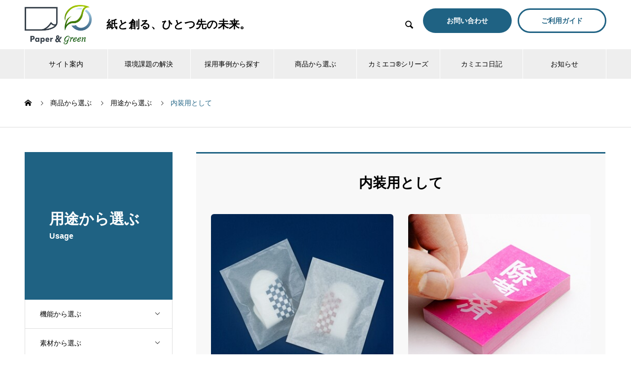

--- FILE ---
content_type: text/html; charset=UTF-8
request_url: https://www.paperandgreen.com/product_category/interior
body_size: 103332
content:
<!DOCTYPE html>
<html lang="ja" prefix="og: http://ogp.me/ns#">
<head>
<meta charset="UTF-8">
  <meta name="viewport" content="width=device-width, initial-scale=1">
  <meta name="description" content="">
  <title>内装用として &#8211; Paper &amp; Green　紙と創る、ひとつ先の未来。</title>
<meta name='robots' content='max-image-preview:large' />
  <meta name="twitter:card" content="summary">
  <meta name="twitter:site" content="@">
  <meta name="twitter:creator" content="">
  <meta name="twitter:title" content="内装用として &#8211; Paper &amp; Green　紙と創る、ひとつ先の未来。">
  <meta property="twitter:description" content="">
  <link rel='dns-prefetch' href='//static.addtoany.com' />
<link rel="alternate" type="application/rss+xml" title="Paper &amp; Green　紙と創る、ひとつ先の未来。 &raquo; フィード" href="https://www.paperandgreen.com/feed" />
<link rel="alternate" type="application/rss+xml" title="Paper &amp; Green　紙と創る、ひとつ先の未来。 &raquo; コメントフィード" href="https://www.paperandgreen.com/comments/feed" />
<link rel="alternate" type="application/rss+xml" title="Paper &amp; Green　紙と創る、ひとつ先の未来。 &raquo; 内装用として 事業案内カテゴリー のフィード" href="https://www.paperandgreen.com/product_category/interior/feed" />
<script type="text/javascript">
/* <![CDATA[ */
window._wpemojiSettings = {"baseUrl":"https:\/\/s.w.org\/images\/core\/emoji\/14.0.0\/72x72\/","ext":".png","svgUrl":"https:\/\/s.w.org\/images\/core\/emoji\/14.0.0\/svg\/","svgExt":".svg","source":{"concatemoji":"https:\/\/www.paperandgreen.com\/wordpress\/wp-includes\/js\/wp-emoji-release.min.js?ver=6.4.7"}};
/*! This file is auto-generated */
!function(i,n){var o,s,e;function c(e){try{var t={supportTests:e,timestamp:(new Date).valueOf()};sessionStorage.setItem(o,JSON.stringify(t))}catch(e){}}function p(e,t,n){e.clearRect(0,0,e.canvas.width,e.canvas.height),e.fillText(t,0,0);var t=new Uint32Array(e.getImageData(0,0,e.canvas.width,e.canvas.height).data),r=(e.clearRect(0,0,e.canvas.width,e.canvas.height),e.fillText(n,0,0),new Uint32Array(e.getImageData(0,0,e.canvas.width,e.canvas.height).data));return t.every(function(e,t){return e===r[t]})}function u(e,t,n){switch(t){case"flag":return n(e,"\ud83c\udff3\ufe0f\u200d\u26a7\ufe0f","\ud83c\udff3\ufe0f\u200b\u26a7\ufe0f")?!1:!n(e,"\ud83c\uddfa\ud83c\uddf3","\ud83c\uddfa\u200b\ud83c\uddf3")&&!n(e,"\ud83c\udff4\udb40\udc67\udb40\udc62\udb40\udc65\udb40\udc6e\udb40\udc67\udb40\udc7f","\ud83c\udff4\u200b\udb40\udc67\u200b\udb40\udc62\u200b\udb40\udc65\u200b\udb40\udc6e\u200b\udb40\udc67\u200b\udb40\udc7f");case"emoji":return!n(e,"\ud83e\udef1\ud83c\udffb\u200d\ud83e\udef2\ud83c\udfff","\ud83e\udef1\ud83c\udffb\u200b\ud83e\udef2\ud83c\udfff")}return!1}function f(e,t,n){var r="undefined"!=typeof WorkerGlobalScope&&self instanceof WorkerGlobalScope?new OffscreenCanvas(300,150):i.createElement("canvas"),a=r.getContext("2d",{willReadFrequently:!0}),o=(a.textBaseline="top",a.font="600 32px Arial",{});return e.forEach(function(e){o[e]=t(a,e,n)}),o}function t(e){var t=i.createElement("script");t.src=e,t.defer=!0,i.head.appendChild(t)}"undefined"!=typeof Promise&&(o="wpEmojiSettingsSupports",s=["flag","emoji"],n.supports={everything:!0,everythingExceptFlag:!0},e=new Promise(function(e){i.addEventListener("DOMContentLoaded",e,{once:!0})}),new Promise(function(t){var n=function(){try{var e=JSON.parse(sessionStorage.getItem(o));if("object"==typeof e&&"number"==typeof e.timestamp&&(new Date).valueOf()<e.timestamp+604800&&"object"==typeof e.supportTests)return e.supportTests}catch(e){}return null}();if(!n){if("undefined"!=typeof Worker&&"undefined"!=typeof OffscreenCanvas&&"undefined"!=typeof URL&&URL.createObjectURL&&"undefined"!=typeof Blob)try{var e="postMessage("+f.toString()+"("+[JSON.stringify(s),u.toString(),p.toString()].join(",")+"));",r=new Blob([e],{type:"text/javascript"}),a=new Worker(URL.createObjectURL(r),{name:"wpTestEmojiSupports"});return void(a.onmessage=function(e){c(n=e.data),a.terminate(),t(n)})}catch(e){}c(n=f(s,u,p))}t(n)}).then(function(e){for(var t in e)n.supports[t]=e[t],n.supports.everything=n.supports.everything&&n.supports[t],"flag"!==t&&(n.supports.everythingExceptFlag=n.supports.everythingExceptFlag&&n.supports[t]);n.supports.everythingExceptFlag=n.supports.everythingExceptFlag&&!n.supports.flag,n.DOMReady=!1,n.readyCallback=function(){n.DOMReady=!0}}).then(function(){return e}).then(function(){var e;n.supports.everything||(n.readyCallback(),(e=n.source||{}).concatemoji?t(e.concatemoji):e.wpemoji&&e.twemoji&&(t(e.twemoji),t(e.wpemoji)))}))}((window,document),window._wpemojiSettings);
/* ]]> */
</script>
<style id='wp-emoji-styles-inline-css' type='text/css'>

	img.wp-smiley, img.emoji {
		display: inline !important;
		border: none !important;
		box-shadow: none !important;
		height: 1em !important;
		width: 1em !important;
		margin: 0 0.07em !important;
		vertical-align: -0.1em !important;
		background: none !important;
		padding: 0 !important;
	}
</style>
<link rel='stylesheet' id='wp-block-library-css' href='https://www.paperandgreen.com/wordpress/wp-includes/css/dist/block-library/style.min.css?ver=6.4.7' type='text/css' media='all' />
<style id='classic-theme-styles-inline-css' type='text/css'>
/*! This file is auto-generated */
.wp-block-button__link{color:#fff;background-color:#32373c;border-radius:9999px;box-shadow:none;text-decoration:none;padding:calc(.667em + 2px) calc(1.333em + 2px);font-size:1.125em}.wp-block-file__button{background:#32373c;color:#fff;text-decoration:none}
</style>
<style id='global-styles-inline-css' type='text/css'>
body{--wp--preset--color--black: #000000;--wp--preset--color--cyan-bluish-gray: #abb8c3;--wp--preset--color--white: #ffffff;--wp--preset--color--pale-pink: #f78da7;--wp--preset--color--vivid-red: #cf2e2e;--wp--preset--color--luminous-vivid-orange: #ff6900;--wp--preset--color--luminous-vivid-amber: #fcb900;--wp--preset--color--light-green-cyan: #7bdcb5;--wp--preset--color--vivid-green-cyan: #00d084;--wp--preset--color--pale-cyan-blue: #8ed1fc;--wp--preset--color--vivid-cyan-blue: #0693e3;--wp--preset--color--vivid-purple: #9b51e0;--wp--preset--gradient--vivid-cyan-blue-to-vivid-purple: linear-gradient(135deg,rgba(6,147,227,1) 0%,rgb(155,81,224) 100%);--wp--preset--gradient--light-green-cyan-to-vivid-green-cyan: linear-gradient(135deg,rgb(122,220,180) 0%,rgb(0,208,130) 100%);--wp--preset--gradient--luminous-vivid-amber-to-luminous-vivid-orange: linear-gradient(135deg,rgba(252,185,0,1) 0%,rgba(255,105,0,1) 100%);--wp--preset--gradient--luminous-vivid-orange-to-vivid-red: linear-gradient(135deg,rgba(255,105,0,1) 0%,rgb(207,46,46) 100%);--wp--preset--gradient--very-light-gray-to-cyan-bluish-gray: linear-gradient(135deg,rgb(238,238,238) 0%,rgb(169,184,195) 100%);--wp--preset--gradient--cool-to-warm-spectrum: linear-gradient(135deg,rgb(74,234,220) 0%,rgb(151,120,209) 20%,rgb(207,42,186) 40%,rgb(238,44,130) 60%,rgb(251,105,98) 80%,rgb(254,248,76) 100%);--wp--preset--gradient--blush-light-purple: linear-gradient(135deg,rgb(255,206,236) 0%,rgb(152,150,240) 100%);--wp--preset--gradient--blush-bordeaux: linear-gradient(135deg,rgb(254,205,165) 0%,rgb(254,45,45) 50%,rgb(107,0,62) 100%);--wp--preset--gradient--luminous-dusk: linear-gradient(135deg,rgb(255,203,112) 0%,rgb(199,81,192) 50%,rgb(65,88,208) 100%);--wp--preset--gradient--pale-ocean: linear-gradient(135deg,rgb(255,245,203) 0%,rgb(182,227,212) 50%,rgb(51,167,181) 100%);--wp--preset--gradient--electric-grass: linear-gradient(135deg,rgb(202,248,128) 0%,rgb(113,206,126) 100%);--wp--preset--gradient--midnight: linear-gradient(135deg,rgb(2,3,129) 0%,rgb(40,116,252) 100%);--wp--preset--font-size--small: 13px;--wp--preset--font-size--medium: 20px;--wp--preset--font-size--large: 36px;--wp--preset--font-size--x-large: 42px;--wp--preset--spacing--20: 0.44rem;--wp--preset--spacing--30: 0.67rem;--wp--preset--spacing--40: 1rem;--wp--preset--spacing--50: 1.5rem;--wp--preset--spacing--60: 2.25rem;--wp--preset--spacing--70: 3.38rem;--wp--preset--spacing--80: 5.06rem;--wp--preset--shadow--natural: 6px 6px 9px rgba(0, 0, 0, 0.2);--wp--preset--shadow--deep: 12px 12px 50px rgba(0, 0, 0, 0.4);--wp--preset--shadow--sharp: 6px 6px 0px rgba(0, 0, 0, 0.2);--wp--preset--shadow--outlined: 6px 6px 0px -3px rgba(255, 255, 255, 1), 6px 6px rgba(0, 0, 0, 1);--wp--preset--shadow--crisp: 6px 6px 0px rgba(0, 0, 0, 1);}:where(.is-layout-flex){gap: 0.5em;}:where(.is-layout-grid){gap: 0.5em;}body .is-layout-flow > .alignleft{float: left;margin-inline-start: 0;margin-inline-end: 2em;}body .is-layout-flow > .alignright{float: right;margin-inline-start: 2em;margin-inline-end: 0;}body .is-layout-flow > .aligncenter{margin-left: auto !important;margin-right: auto !important;}body .is-layout-constrained > .alignleft{float: left;margin-inline-start: 0;margin-inline-end: 2em;}body .is-layout-constrained > .alignright{float: right;margin-inline-start: 2em;margin-inline-end: 0;}body .is-layout-constrained > .aligncenter{margin-left: auto !important;margin-right: auto !important;}body .is-layout-constrained > :where(:not(.alignleft):not(.alignright):not(.alignfull)){max-width: var(--wp--style--global--content-size);margin-left: auto !important;margin-right: auto !important;}body .is-layout-constrained > .alignwide{max-width: var(--wp--style--global--wide-size);}body .is-layout-flex{display: flex;}body .is-layout-flex{flex-wrap: wrap;align-items: center;}body .is-layout-flex > *{margin: 0;}body .is-layout-grid{display: grid;}body .is-layout-grid > *{margin: 0;}:where(.wp-block-columns.is-layout-flex){gap: 2em;}:where(.wp-block-columns.is-layout-grid){gap: 2em;}:where(.wp-block-post-template.is-layout-flex){gap: 1.25em;}:where(.wp-block-post-template.is-layout-grid){gap: 1.25em;}.has-black-color{color: var(--wp--preset--color--black) !important;}.has-cyan-bluish-gray-color{color: var(--wp--preset--color--cyan-bluish-gray) !important;}.has-white-color{color: var(--wp--preset--color--white) !important;}.has-pale-pink-color{color: var(--wp--preset--color--pale-pink) !important;}.has-vivid-red-color{color: var(--wp--preset--color--vivid-red) !important;}.has-luminous-vivid-orange-color{color: var(--wp--preset--color--luminous-vivid-orange) !important;}.has-luminous-vivid-amber-color{color: var(--wp--preset--color--luminous-vivid-amber) !important;}.has-light-green-cyan-color{color: var(--wp--preset--color--light-green-cyan) !important;}.has-vivid-green-cyan-color{color: var(--wp--preset--color--vivid-green-cyan) !important;}.has-pale-cyan-blue-color{color: var(--wp--preset--color--pale-cyan-blue) !important;}.has-vivid-cyan-blue-color{color: var(--wp--preset--color--vivid-cyan-blue) !important;}.has-vivid-purple-color{color: var(--wp--preset--color--vivid-purple) !important;}.has-black-background-color{background-color: var(--wp--preset--color--black) !important;}.has-cyan-bluish-gray-background-color{background-color: var(--wp--preset--color--cyan-bluish-gray) !important;}.has-white-background-color{background-color: var(--wp--preset--color--white) !important;}.has-pale-pink-background-color{background-color: var(--wp--preset--color--pale-pink) !important;}.has-vivid-red-background-color{background-color: var(--wp--preset--color--vivid-red) !important;}.has-luminous-vivid-orange-background-color{background-color: var(--wp--preset--color--luminous-vivid-orange) !important;}.has-luminous-vivid-amber-background-color{background-color: var(--wp--preset--color--luminous-vivid-amber) !important;}.has-light-green-cyan-background-color{background-color: var(--wp--preset--color--light-green-cyan) !important;}.has-vivid-green-cyan-background-color{background-color: var(--wp--preset--color--vivid-green-cyan) !important;}.has-pale-cyan-blue-background-color{background-color: var(--wp--preset--color--pale-cyan-blue) !important;}.has-vivid-cyan-blue-background-color{background-color: var(--wp--preset--color--vivid-cyan-blue) !important;}.has-vivid-purple-background-color{background-color: var(--wp--preset--color--vivid-purple) !important;}.has-black-border-color{border-color: var(--wp--preset--color--black) !important;}.has-cyan-bluish-gray-border-color{border-color: var(--wp--preset--color--cyan-bluish-gray) !important;}.has-white-border-color{border-color: var(--wp--preset--color--white) !important;}.has-pale-pink-border-color{border-color: var(--wp--preset--color--pale-pink) !important;}.has-vivid-red-border-color{border-color: var(--wp--preset--color--vivid-red) !important;}.has-luminous-vivid-orange-border-color{border-color: var(--wp--preset--color--luminous-vivid-orange) !important;}.has-luminous-vivid-amber-border-color{border-color: var(--wp--preset--color--luminous-vivid-amber) !important;}.has-light-green-cyan-border-color{border-color: var(--wp--preset--color--light-green-cyan) !important;}.has-vivid-green-cyan-border-color{border-color: var(--wp--preset--color--vivid-green-cyan) !important;}.has-pale-cyan-blue-border-color{border-color: var(--wp--preset--color--pale-cyan-blue) !important;}.has-vivid-cyan-blue-border-color{border-color: var(--wp--preset--color--vivid-cyan-blue) !important;}.has-vivid-purple-border-color{border-color: var(--wp--preset--color--vivid-purple) !important;}.has-vivid-cyan-blue-to-vivid-purple-gradient-background{background: var(--wp--preset--gradient--vivid-cyan-blue-to-vivid-purple) !important;}.has-light-green-cyan-to-vivid-green-cyan-gradient-background{background: var(--wp--preset--gradient--light-green-cyan-to-vivid-green-cyan) !important;}.has-luminous-vivid-amber-to-luminous-vivid-orange-gradient-background{background: var(--wp--preset--gradient--luminous-vivid-amber-to-luminous-vivid-orange) !important;}.has-luminous-vivid-orange-to-vivid-red-gradient-background{background: var(--wp--preset--gradient--luminous-vivid-orange-to-vivid-red) !important;}.has-very-light-gray-to-cyan-bluish-gray-gradient-background{background: var(--wp--preset--gradient--very-light-gray-to-cyan-bluish-gray) !important;}.has-cool-to-warm-spectrum-gradient-background{background: var(--wp--preset--gradient--cool-to-warm-spectrum) !important;}.has-blush-light-purple-gradient-background{background: var(--wp--preset--gradient--blush-light-purple) !important;}.has-blush-bordeaux-gradient-background{background: var(--wp--preset--gradient--blush-bordeaux) !important;}.has-luminous-dusk-gradient-background{background: var(--wp--preset--gradient--luminous-dusk) !important;}.has-pale-ocean-gradient-background{background: var(--wp--preset--gradient--pale-ocean) !important;}.has-electric-grass-gradient-background{background: var(--wp--preset--gradient--electric-grass) !important;}.has-midnight-gradient-background{background: var(--wp--preset--gradient--midnight) !important;}.has-small-font-size{font-size: var(--wp--preset--font-size--small) !important;}.has-medium-font-size{font-size: var(--wp--preset--font-size--medium) !important;}.has-large-font-size{font-size: var(--wp--preset--font-size--large) !important;}.has-x-large-font-size{font-size: var(--wp--preset--font-size--x-large) !important;}
.wp-block-navigation a:where(:not(.wp-element-button)){color: inherit;}
:where(.wp-block-post-template.is-layout-flex){gap: 1.25em;}:where(.wp-block-post-template.is-layout-grid){gap: 1.25em;}
:where(.wp-block-columns.is-layout-flex){gap: 2em;}:where(.wp-block-columns.is-layout-grid){gap: 2em;}
.wp-block-pullquote{font-size: 1.5em;line-height: 1.6;}
</style>
<link rel='stylesheet' id='pz-linkcard-css' href='//www.paperandgreen.com/wordpress/wp-content/uploads/pz-linkcard/style.css?ver=2.4.6.1.80' type='text/css' media='all' />
<link rel='stylesheet' id='rt-fontawsome-css' href='https://www.paperandgreen.com/wordpress/wp-content/plugins/the-post-grid/assets/vendor/font-awesome/css/font-awesome.min.css?ver=7.7.5' type='text/css' media='all' />
<link rel='stylesheet' id='rt-tpg-shortcode-css' href='https://www.paperandgreen.com/wordpress/wp-content/plugins/the-post-grid/assets/css/tpg-shortcode.min.css?ver=7.7.5' type='text/css' media='all' />
<link rel='stylesheet' id='wp-show-posts-css' href='https://www.paperandgreen.com/wordpress/wp-content/plugins/wp-show-posts/css/wp-show-posts-min.css?ver=1.1.3' type='text/css' media='all' />
<link rel='stylesheet' id='aurora-heatmap-css' href='https://www.paperandgreen.com/wordpress/wp-content/plugins/aurora-heatmap/style.css?ver=1.5.6' type='text/css' media='all' />
<link rel='stylesheet' id='nano-style-css' href='https://www.paperandgreen.com/wordpress/wp-content/themes/nano_tcd065/style.css?ver=1.7' type='text/css' media='all' />
<link rel='stylesheet' id='addtoany-css' href='https://www.paperandgreen.com/wordpress/wp-content/plugins/add-to-any/addtoany.min.css?ver=1.16' type='text/css' media='all' />
<style id='addtoany-inline-css' type='text/css'>
.addtoany_content {
	margin: 0 0 30px;
}
.addtoany_list a {
	margin-right: 10px;
	padding: 0;
	transition: 0.3s;
}

.addtoany_list a:last-child {
	margin-right: 0;
}

.addtoany_list a  span {
	transition: 0.3s;
}

@media screen and (max-width: 767px) {
	.addtoany_list a:hover span {
		opacity: 1;
	}
}
</style>
<script type="text/javascript" id="addtoany-core-js-before">
/* <![CDATA[ */
window.a2a_config=window.a2a_config||{};a2a_config.callbacks=[];a2a_config.overlays=[];a2a_config.templates={};a2a_localize = {
	Share: "共有",
	Save: "ブックマーク",
	Subscribe: "購読",
	Email: "メール",
	Bookmark: "ブックマーク",
	ShowAll: "すべて表示する",
	ShowLess: "小さく表示する",
	FindServices: "サービスを探す",
	FindAnyServiceToAddTo: "追加するサービスを今すぐ探す",
	PoweredBy: "Powered by",
	ShareViaEmail: "メールでシェアする",
	SubscribeViaEmail: "メールで購読する",
	BookmarkInYourBrowser: "ブラウザにブックマーク",
	BookmarkInstructions: "このページをブックマークするには、 Ctrl+D または \u2318+D を押下。",
	AddToYourFavorites: "お気に入りに追加",
	SendFromWebOrProgram: "任意のメールアドレスまたはメールプログラムから送信",
	EmailProgram: "メールプログラム",
	More: "詳細&#8230;",
	ThanksForSharing: "共有ありがとうございます !",
	ThanksForFollowing: "フォローありがとうございます !"
};
/* ]]> */
</script>
<script type="text/javascript" async src="https://static.addtoany.com/menu/page.js" id="addtoany-core-js"></script>
<script type="text/javascript" src="https://www.paperandgreen.com/wordpress/wp-includes/js/jquery/jquery.min.js?ver=3.7.1" id="jquery-core-js"></script>
<script type="text/javascript" src="https://www.paperandgreen.com/wordpress/wp-includes/js/jquery/jquery-migrate.min.js?ver=3.4.1" id="jquery-migrate-js"></script>
<script type="text/javascript" async src="https://www.paperandgreen.com/wordpress/wp-content/plugins/add-to-any/addtoany.min.js?ver=1.1" id="addtoany-jquery-js"></script>
<script type="text/javascript" src="https://www.paperandgreen.com/wordpress/wp-content/plugins/aurora-heatmap/js/mobile-detect.min.js?ver=1.4.5" id="mobile-detect-js"></script>
<script type="text/javascript" id="aurora-heatmap-reporter-js-extra">
/* <![CDATA[ */
var aurora_heatmap_reporter = {"ajax_url":"https:\/\/www.paperandgreen.com\/wordpress\/wp-admin\/admin-ajax.php","action":"aurora_heatmap","interval":"10","stacks":"10","reports":"click_pc,click_mobile","debug":"0","ajax_delay_time":"3000"};
/* ]]> */
</script>
<script type="text/javascript" src="https://www.paperandgreen.com/wordpress/wp-content/plugins/aurora-heatmap/js/reporter.js?ver=1.5.6" id="aurora-heatmap-reporter-js"></script>
<link rel="https://api.w.org/" href="https://www.paperandgreen.com/wp-json/" />
		<script>

			jQuery(window).on('elementor/frontend/init', function () {
				var previewIframe = jQuery('#elementor-preview-iframe').get(0);

				// Attach a load event listener to the preview iframe
				jQuery(previewIframe).on('load', function () {
					var tpg_selector = tpg_str_rev("nottub-tropmi-gpttr nottub-aera-noitces-dda-rotnemele");

					var logo = "https://www.paperandgreen.com/wordpress/wp-content/plugins/the-post-grid";
					var log_path = "/assets/images/icon-40x40.svg"; //tpg_str_rev("gvs.04x04-noci/segami/stessa/");

					jQuery('<div class="' + tpg_selector + '" style="vertical-align: bottom;margin-left: 5px;"><img src="' + logo + log_path + '" alt="TPG"/></div>').insertBefore(".elementor-add-section-drag-title");
				});

			});
		</script>
		<style>
			:root {
				--tpg-primary-color: #0d6efd;
				--tpg-secondary-color: #0654c4;
				--tpg-primary-light: #c4d0ff
			}

					</style>

		<link rel="shortcut icon" href="https://www.paperandgreen.com/wordpress/wp-content/uploads/2022/08/favicon.ico">
<style>
.c-comment__form-submit:hover,.p-cb__item-btn a,.c-pw__btn,.p-readmore__btn:hover,.p-page-links a:hover span,.p-page-links > span,.p-pager a:hover,.p-pager span,.p-pagetop:focus,.p-pagetop:hover,.p-widget__title{background: #1f6283}.p-breadcrumb__item{color: #1f6283}.widget_nav_menu a:hover,.p-article02 a:hover .p-article02__title{color: #999999}.p-entry__body a,.custom-html-widget a{color: #0f3f7f}body{font-family: "Segoe UI", Verdana, "游ゴシック", YuGothic, "Hiragino Kaku Gothic ProN", Meiryo, sans-serif}.c-logo,.p-page-header__title,.p-banner__title,.p-cover__title,.p-archive-header__title,.p-article05__title,.p-article09__title,.p-cb__item-title,.p-article11__title,.p-article12__title,.p-index-content01__title,.p-header-content__title,.p-megamenu01__item-list > li > a,.p-article13__title,.p-megamenu02__title,.p-cover__header-title{font-family: "Segoe UI", Verdana, "游ゴシック", YuGothic, "Hiragino Kaku Gothic ProN", Meiryo, sans-serif}.p-hover-effect--type1:hover img{-webkit-transform: scale(1.2);transform: scale(1.2)}.p-blog__title{color: #000000;font-size: 28px}.p-cat--49{color: #dd9933;border: 1px solid #dd9933}.p-cat--51{color: #81d742;border: 1px solid #81d742}.p-cat--53{color: #eded61;border: 1px solid #eded61}.p-cat--52{color: #eeee22;border: 1px solid #eeee22}.p-cat--50{color: #8224e3;border: 1px solid #8224e3}.p-article04:hover a .p-article04__title{color: #1f6283}.p-article06__content{border-left: 4px solid #1f6283}.p-article06__title a:hover{color: #1f6283}.p-article06__cat:hover{background: #1f6283}.l-header{background: #ffffff}.l-header--fixed.is-active{background: #ffffff}.l-header__desc{color: #000000;font-size: 22px}.l-header__nav{background: #eeeeee}.p-global-nav > li > a,.p-menu-btn{color: #000000}.p-global-nav > li > a:hover,.p-global-nav > .current-menu-item > a{background: #1f6283;color: #ffffff}.p-global-nav .sub-menu a{background: #1f6283;color: #ffffff}.p-global-nav .sub-menu a:hover{background: #0d4a68;color: #ffffff}.p-global-nav .menu-item-has-children > a > .p-global-nav__toggle::before{border-color: #000000}.p-megamenu02::before{background: #1f6283}.p-megamenu02__list a:hover .p-article13__title{color: #1f6283}.p-footer-banners{background: #f8f4e9}.p-info{background: #ffffff;color: #000000}.p-info__logo{font-size: 40px}.p-info__desc{color: #000000;font-size: 24px}.p-footer-widgets{background: #ffffff;color: #000000}.p-footer-widget__title{color: #1f6283}.p-footer-nav{background: #ffffff;color: #000000}.p-footer-nav a{color: #000000}.p-footer-nav a:hover{color: #999999}.p-copyright{background: #1f6283}.p-blog__title,.p-entry,.p-headline,.p-cat-list__title{border-top: 3px solid #1f6283}.p-works-entry__header{border-bottom: 3px solid #1f6283}.p-article01 a:hover .p-article01__title,.p-article03 a:hover .p-article03__title,.p-article05__link,.p-article08__title a:hover,.p-article09__link,.p-article07 a:hover .p-article07__title,.p-article10 a:hover .p-article10__title{color: #1f6283}.p-page-header,.p-list__item a::before,.p-cover__header,.p-works-entry__cat:hover,.p-service-cat-header{background: #1f6283}.p-page-header__title,.p-cover__header-title{color: #ffffff;font-size: 30px}.p-page-header__sub,.p-cover__header-sub{color: #ffffff;font-size: 16px}.p-archive-header__title{color: #000000;font-size: 38px}.p-archive-header__desc{color: #000000;font-size: 16px}.p-megamenu01__item--4 .p-megamenu01__item-img::before{background: rgba(0, 0, 0, 0.300000)}.p-megamenu01__item--4 a{color: #ffffff}.p-megamenu01__item--7 .p-megamenu01__item-img::before{background: rgba(0, 0, 0, 0.300000)}.p-megamenu01__item--7 a{color: #ffffff}.p-megamenu01__item--10 .p-megamenu01__item-img::before{background: rgba(0, 0, 0, 0.300000)}.p-megamenu01__item--10 a{color: #ffffff}@media screen and (max-width: 767px) {.p-blog__title{font-size: 24px}.p-list .is-current > a{color: #1f6283}.p-archive-header__title{font-size: 20px}.p-archive-header__desc{font-size: 14px}}@media screen and (max-width: 1199px) {.p-global-nav > li > a,.p-global-nav > li > a:hover{background: #ffffff;color: #000000}}@media screen and (max-width: 991px) {.p-page-header__title,.p-cover__header-title{font-size: 20px}.p-page-header__sub,.p-cover__header-sub{font-size: 14px}}.c-load--type1 { border: 3px solid rgba(31, 98, 131, 0.2); border-top-color: #1f6283; }
.pc-hidden {
	display: noe;
}
.p-archive-header {
	box-shadow: none;
}
.p-archive-header::before,
.p-archive-header::after {
	content: none;
}
.l-contents--no-border .l-contents__inner {
	margin-top: 0;
}

@media screen and (min-width: 768px) {
	.p-btn a:hover {
		opacity: 0.7;
		text-decoration: none;
	}
}
@media screen and (max-width: 991px) {
	.sp-hidden {
		display: none;
	}
}
@media screen and (max-width: 767px) {
	.p-entry__body a:hover {
		text-decoration: none;
	}
}

/* ヘッダー */
.l-header {
	position: sticky;
	top: 0;
	z-index: 5;
}
.l-header .c-logo {
	align-items: center;
}
.l-header .c-logo a {
	height: 80px;
}
.c-logo img {
	vertical-align: middle;
	object-fit: contain;
	height: 100%;
	width: auto;
}
.l-header__desc {
	font-weight: bold;
	font-family: "Times New Roman", "游明朝", "Yu Mincho", "游明朝体", "YuMincho", "ヒラギノ明朝 Pro W3", "Hiragino Mincho Pro", "HiraMinProN-W3", "HGS明朝E", "ＭＳ Ｐ明朝", "MS PMincho", serif;
}
.l-header__search {
	color: #000;
	outline: none;
}
#header_lang.type1 li a {
	display: inline-block;
	font-size: 14px;
	font-weight: 700;
	transition: 0.3s;
	line-height: 50px;
	min-width: 180px;
	height: 50px;
	padding: 0 15px;
	border-radius: 100vh;
	text-align: center;
}
#header_lang.type1 li:first-child a {
	background: #1f6283;
	color: #fff;
}
#header_lang.type1 li:last-child a {
	border: 3px solid #1f6283;
	background: #fff;
	color: #1f6283;
	line-height: 44px;
}
#header_lang.type1 li:first-child a:hover,
#header_lang.type1 li:last-child a:hover {
	opacity: 0.7;
}
.p-close-btn {
	color: #000;
}

@media screen and (max-width: 1199px) {
	.l-header .c-logo a {
		height: 45px;
	}
	.l-header__search.with_lang_btn {
		right: 60px;
	}
	#header_lang_button {
		display: none !important;
  }
	.p-global-nav > li.contact,
	.p-global-nav > li.member {
		margin: 15px 0 0 0;
	}
	.p-global-nav > li.contact a,
	.p-global-nav > li.member a {
		display: inline-block;
		font-size: 14px;
		font-weight: 700;
		transition: 0.3s;
		line-height: 50px;
		width: 100%;
		height: 50px;
		padding: 0 15px;
		border-radius: 100vh;
		text-align: center;
	}
	.p-global-nav > li.contact a {
		background: #1f6283;
		color: #fff;
	}
	.p-global-nav > li.member a {
		border: 3px solid #1f6283;
		background: #fff;
		color: #1f6283;
		line-height: 44px;
	}
}

/* グロナビ */
.p-global-nav > li > a {
	padding: 0 10px;
}
.p-global-nav li.contact,
.p-global-nav li.member {
	display: none;
} 
.p-megamenu01__item-list {
	padding: 60px 45px;
}
@media only screen and (min-width: 1200px) {
	.p-global-nav {
		width: 100%;
	}
}
@media screen and (max-width: 1199px) {
	.p-global-nav li.contact,
	.p-global-nav li.member {
		display: block;
	} 
}

/* フッター */
.l-footer .c-logo a {
	height: 100px;
}
.p-info__desc {
	font-weight: bold;
	font-family: "Times New Roman", "游明朝", "Yu Mincho", "游明朝体", "YuMincho", "ヒラギノ明朝 Pro W3", "Hiragino Mincho Pro", "HiraMinProN-W3", "HGS明朝E", "ＭＳ Ｐ明朝", "MS PMincho", serif;
}
.p-footer-widgets__item {
	width: calc(100% / 3);
}
.widget_nav_menu .not-link > a:hover {
	color: #000;
}
.p-footer-widgets .widget_nav_menu .menu li {
	font-weight: bold;
}
.p-footer-widgets .widget_nav_menu .sub-menu li {
	font-weight: normal;
}
.p-footer-widgets .widget_nav_menu .sub-menu li a::before {
	content: "・";
	margin-right: 2px;
}
@media screen and (max-width: 1199px) {
	.l-footer .c-logo a {
		display: block;
		height: 80px;
	}
}
@media screen and (max-width: 767px) {
	.p-info__desc {
		font-size: 20px;
	}
	.p-footer-widgets__inner {
		display: block;
	}
	.p-footer-widgets__item.widget_nav_menu {
		width: 100%;
	}
.p-copyright {
  height: auto;
  padding: 15px;
  line-height: 1.5;
}
.p-copyright small {
  font-size: 10px;
}

}

/* サイドメニュー */
.p-banner__title {
	margin: 8px 0 10px;
}

/* トップページ */
.p-header-content__title {
	font-weight: bold;
}
.p-article11__title {
	font-size: 22px;
	font-weight: bold;
}
@media screen and (max-width: 767px) {
	.p-article11__title {
		font-size: 16px;
	}
	.p-article11__sub {
		font-size: 12px;
	}
}
.p-btn a {
	transition: 0.3s;
	border-radius: 100vh;
}
.p-index-content07:not(:nth-child(5)) {
	width: 100%;
	max-width: none;
}
.p-index-content07 .p-cb__item-title {
	margin-bottom: 10px;
	font-size: 46px;
	line-height: 1;
}
.p-index-content07.p-entry__body p.p-cb__item-sub {
	margin-bottom: 50px;
	line-height: 1;
}
.p-index-content07.p-entry__body p {
	margin-bottom: 0;
}
.p-index-content07.p-entry__body ul {
	list-style: none;
	margin: 0;
}
h2.top-heading-line {
  position: relative;
	margin-bottom: 50px;
  font-size: 35px;
}
.top-heading-line::before {
  content: "";
  position: absolute;
  bottom: -12px;
  width: 150px;
  height: 3px;
  border-radius: 100vh;
  background: #a7b471;
}

.top-about {
	margin: -50px 0 100px;
  padding: 100px 0;
  background: #f8f4e9;
}
.top-about__inner {
  display: flex;
  align-items: center;
  width: 92.1875%;
  max-width: 1180px;
  margin: 0 auto;
  padding: 60px 80px;
  border-radius: 10px;
  background: #fff;
}
.top-about__image {
  flex-shrink: 0;
  width: 35%;
  margin-right: 70px;
}
.top-about__image img {
  width: 100%;
}
h2.top-about__title {
  display: flex;
  align-items: center;
	white-space: nowrap;
}
.top-about__title-logo {
  display: inline-block;
  top: 20px;
  height: 50px;
  margin-right: 10px;
}
.top-about__title-logo img {
  height: 100%;
}
.top-about__button {
  margin-top: 30px;
  text-align: left;
}
.top-about__button a {
  background: #1f6283;
  color: #fff;
  text-align: center;
}

.top-service {
  width: 92.1875%;
  max-width: 1180px;
  margin: 0 auto 100px;
}
h2.top-service__title {
  margin-bottom: 20px;
  font-size: 35px;
}
.top-service__title-logo {
  margin-bottom: 10px;
}
.top-service__title-logo img {
  width: 100%;
}
.p-entry__body p.top-service__desc {
  line-height: 1.8;
}

.top-service-list {
  display: flex;
  flex-wrap: wrap;
}
.top-service-list__head {
  box-sizing: border-box;
  width: calc((100% - 48px) / 3);
	min-height: 330px;
  margin-right: 24px;
  background: #fff;
}
.top-service-list__item {
	display: flex;
	position: relative;
  box-sizing: border-box;
  flex-direction: column;
  align-items: center;
	justify-content: center;
	transition: 0.3s;
	min-height: 330px;
  border-radius: 10px;
  background: #f8f4e9;
  width: calc((100% - 48px) / 3);
  margin-right: 24px;
	box-shadow: 0 3px 6px rgba(0, 0, 0, 0.16);
}
.top-service-list__item:nth-child(3n) {
  margin-right: 0;
}
.top-service-list__item:nth-child(n + 4) {
  margin-top: 24px;
}
.top-service-list__link {
	position:  absolute;
	z-index: 2;
	top: 0;
	left: 0;
	width: 100%;
	height: 100%;
	color: transparent !important;
}
.top-service-list__image {
  position: relative;
  z-index: 1;
  width: 120px;
  height: 120px;
  margin-bottom: 20px;
}
.top-service-list__image img {
  width: 100%;
  height: 100%;
  object-fit: contain;
}
.top-service-list__item:nth-child(2) .top-service-list__image img {
  margin-top: -10px;
}
.top-service-list__image::before {
  content: "";
  position: absolute;
  z-index: -1;
  width: 120px;
  height: 120px;
  border-radius: 100vh;
  background: #fff;
}
.top-service-list__number {
  display: block;
  position: relative;
	margin-bottom: 20px;
	color: #000;
  font-size: 30px;
  font-weight: bold;
  text-align: center;
}
.top-service-list__number::before {
  content: "";
  position: absolute;
  bottom: -10px;
  left: 50%;
  width: 60px;
  height: 3px;
  transform: translateX(-50%);
  border-radius: 100vh;
  background: #a7b471;
}
p.top-service-list__title {
	color: #000;
  font-size: 25px;
  font-weight: bold;
}

.top-company {
  display: flex;
  flex-direction: row-reverse;
  align-items: center;
	justify-content: center;
  width: 92.1875%;
  max-width: 1180px;
  margin: 0 auto 100px;
}
h3.top-company__title {
  margin-bottom: 20px;
  font-size: 35px;
}
.top-company__image {
  display: block;
  flex-shrink: 0;
  width: 30%;
  margin-right: 60px;
}
.top-company__image img {
  width: 100%;
}
.top-company__link {
	display: block;
  transition: 0.3s;
}
@media only screen and (min-width: 768px) {
	.top-company__link:hover {
		opacity: 0.7;
	}
	.top-service-list__item:hover {
		opacity: 0.7;
	}
}
.top-banner {
  display: flex;
  align-items: center;
  justify-content: space-between;
  width: 92.1875%;
  max-width: 1180px;
  margin: 0 auto 100px;
}
.top-banner__item {
  width: 48.30508%;
	border: 1px solid #ddd;
}
.top-banner__item img {
  width: 100%;
}
.top-banner__link {
	display: block;
  transition: 0.3s;
}
@media only screen and (min-width: 768px) {
	.top-banner__link:hover {
		opacity: 0.7;
	}
}

.top-problem {
  padding: 100px 0 60px;
  background: #f8f4e9;
}
.top-problem__inner {
  display: flex;
  flex-direction: row-reverse;
  align-items: center;
  justify-content: center;
  width: 92.1875%;
  max-width: 1180px;
  margin: 0 auto;
  padding: 40px 80px;
  border-radius: 10px;
  background: #fff;
}
.top-problem__image {
	flex-shrink: 0;
  width: 40%;
  margin-left: 60px;
}
.top-problem__image img {
  width: 100%;
}

.p-entry__body li.top-problem-list__item {
  position: relative;
  margin-bottom: 15px;
  padding-left: 20px;
  font-weight: bold;
	line-height: 1.5;
}
.p-entry__body li.top-problem-list__item:last-child {
	margin-bottom: 0;
}
.top-problem-list__item::before {
  content: "";
  position: absolute;
  top: 7px;
  left: 0;
  width: 10px;
  height: 10px;
  border-radius: 100vh;
  background: #a7b471;
}

.top-solution {
  padding: 0 0 100px;
  background: #f8f4e9;
}
.top-solution__inner {
  box-sizing: border-box;
  width: 92.1875%;
  max-width: 1180px;
  margin: 0 auto;
  padding: 60px 80px;
  border-radius: 10px;
  background: #fff;
}
.top-solution__head {
  display: flex;
  align-items: center;
  margin-bottom: 60px;
}
.top-solution__image {
  flex-shrink: 0;
  width: calc(50% - 25px);
  margin-right: 50px;
}
.top-solution__image img {
  width: 100%;
}
.top-solution__desc {
  width: calc(50% - 25px);
}

.top-solution-list__item {
  display: flex;
  align-items: center;
  margin-bottom: 60px;
}
.top-solution-list__item:last-child {
  margin-bottom: 0;
}
.top-solution-list__item:nth-child(odd) {
  flex-direction: row-reverse;
}
.top-solution-list__image {
  flex-shrink: 0;
  width: calc(50% - 25px);
	margin-right: 50px;
  overflow: hidden;
  border-radius: 10px;
	box-shadow: 0 3px 6px rgba(0, 0, 0, 0.16);
}
.top-solution-list__image img {
  width: 100%;
}
.top-solution-list__item:nth-child(odd) .top-solution-list__image {
  margin: 0 0 0 50px;
}
.top-solution-list__content {
  width: calc(50% - 25px);
}
.p-index-content07.p-entry__body p.top-solution-list__title {
  margin-bottom:  20px;
  font-size: 35px;
  font-weight: bold;
	line-height: 1.4;
}
.top-solution-list__button {
  margin-top: 30px;
  text-align: left;
}
.top-solution-list__button a {
  height: 50px;
  border: 3px solid #1f6283;
  background: #fff;
  color: #1f6283;
	line-height: 44px;
  text-align: center;
}

.top-supplier {
  padding: 100px 0;
  background: #f8f4e9;
}
.top-supplier__inner {
  box-sizing: border-box;
  width: 92.1875%;
  max-width: 1180px;
  margin: 0 auto;
}
.top-supplier__button {
  display: flex;
  justify-content: center;
	margin-top: 50px;
}
.top-supplier__button a {
  margin-right: 30px;
  background: #1f6283;
  color: #fff;
  text-align: center;
}
.top-supplier__button a:last-child {
  margin-right: 0;
}

@media screen and (max-width: 991px) {
  .top-heading-line {
    margin-bottom: 32px;
  }
  .top-heading-line::before {
    bottom: -10px;
    width: 75px;
  }

  .top-about__inner {
    display: block;
    width: 88.88889%;
  }
  .top-about__image {
    width: 100%;
    max-width: 300px;
    margin: 0 auto 30px;
  }
  .top-about__button {
    text-align: center;
  }

  .top-service {
    width: 88.88889%;
  }
	.top-service__title {
    text-align: center;
  }
  .top-service__title-logo {
    display: inline-block;
    height: 50px;
    margin: 0 10px 0 0;
  }
  .top-service__title-logo img {
		width: auto;
    height: 100%;
  }
	.top-service__desc {
    text-align: center;
		font-size: 16px;
  }

  .top-service-list {
    display: block;
  }
  .top-service-list__head {
    width: 100%;
    min-height: auto;
    margin: 0 0 30px 0;
    padding: 0;
  }
  .top-service-list__item {
		flex-direction: row;
		justify-content: flex-start;
    width: 100%;
    min-height: auto;
    margin: 0 0 15px 0;
    padding: 20px;
  }
  .top-service-list__item:nth-child(3n) {
    margin-right: 0;
  }
  .top-service-list__item:nth-child(n + 4) {
    margin-top: 0;
  }
  .top-service-list__image {
    width: 70px;
    height: 70px;
    margin: 0 30px 0 0;
  }
  .top-service-list__image::before {
    width: 70px;
    height: 70px;
  }
  .top-service-list__item:nth-child(2) .top-service-list__image img {
    margin-top: -8px;
  }
  .top-service-list__number {
    display: inline-block;
    margin-bottom: 20px;
    font-size: 20px;
  }
  .top-service-list__number::before {
    width: 30px;
  }
  p.top-service-list__title {
    font-size: 18px;
  }

  .top-company {
    display: block;
    width: 88.88889%;
  }
  .top-company__title {
    text-align: center;
  }
  .top-company__desc {
    text-align: center;
  }
  .top-company__image {
    width: 100%;
    max-width: 300px;
    margin: 0 auto 0;
  }

  .top-banner {
    width: 88.88889%;
  }

  .top-problem__inner {
    width: 88.88889%;
  }
	
  .top-solution__inner {
    width: 88.88889%;
  }
  .top-solution__head {
    display: block;
  }
	.top-solution__desc {
		width: 100%;
    text-align: center;
  }
  .top-solution__image {
    width: 100%;
    max-width: 300px;
    margin: 0 auto 30px;
  }

  .top-solution-list__title {
    font-size: 18px;
  }
}

@media screen and (max-width: 767px) {
	.p-index-content07:not(:nth-child(5)) {
		padding: 0;
	}
	.p-cb__item-title {
		margin-bottom: 10px;
	}
	.p-index-content07 .p-cb__item-title {
		margin-bottom: 10px;
		font-size: 28px;
		line-height:1;
	}
	.p-index-content07.p-entry__body p.p-cb__item-sub {
	 margin-bottom: 23px;
		font-size: 14px;
		line-height: 1;
}
	
  h2.top-heading-line {
    margin-bottom: 40px;
    font-size: 22px;
  }
  h2.top-heading-line::before {
    content: "";
    position: absolute;
    bottom: -10px;
    width: 75px;
  }

  .top-about {
    width: 100%;
    margin: 0 0 30px;
    padding: 30px 20px;
  }
  .top-about__inner {
    width: 100%;
    padding: 30px 20px;
  }
  .top-about__image {
    max-width: 200px;
  }
  .top-about__title-logo {
    height: 30px;
  }

  .top-service {
    width: 100%;
    margin-bottom: 30px;
    padding: 0 20px;
  }
  h2.top-service__title {
    display: flex;
    align-items: center;
    justify-content: center;
    font-size: 22px;
  }
  .top-service__title-logo {
    display: inline-block;
    height: 30px;
    margin: 0 10px 0 0;
  }
  .top-service__desc {
    text-align: center;
  }

  .top-company {
    width: 100%;
    margin-bottom: 30px;
    padding: 0 20px;
  }
  h3.top-company__title {
		margin-bottom: 10px;
    font-size: 22px;
    text-align: center;
  }
  .top-company__desc {
    text-align: center;
  }
  .top-company__image {
    width: 100%;
    max-width: none;
		margin-top: 20px;
  }

  .top-banner {
    display: block;
    width: 100%;
    margin-bottom: 30px;
    padding: 0 20px;
  }
  .top-banner__item {
    width: 100%;
    margin: 0 0 20px 0;
  }
  .top-banner__item:last-child {
    margin-bottom: 0;
  }

  .top-problem {
    width: 100%;
    padding: 30px 20px;
  }
  .top-problem__inner {
    display: block;
    width: 100%;
    padding: 30px 20px;
  }
  .top-problem__image {
    width: 200px;
    margin: 0 auto;
  }

  .top-solution {
    width: 100%;
    padding: 0 20px 30px;
  }
  .top-solution__inner {
    width: 100%;
    padding: 30px 20px;
  }
  .top-solution__head {
    margin-bottom: 40px;
  }
  .top-solution__image {
    max-width: 200px;
  }

  .top-solution-list {
    display: flex;
    flex-wrap: wrap;
    padding-left: 0;
  }
  .top-solution-list__item {
    display: block;
    width: 100%;
    margin-bottom: 30px;
  }
  .top-solution-list__item:last-child {
    margin-bottom: 0;
  }
  .top-solution-list__item:nth-child(odd) {
    margin-right: 0;
  }
  .top-solution-list__image {
    width: 100%;
    margin: 0 0 20px 0;
  }
  .top-solution-list__item:nth-child(odd) .top-solution-list__image {
    margin: 0 0 20px 0;
  }
  .top-solution-list__content {
    width: 100%;
  }
  .p-index-content07.p-entry__body p.top-solution-list__title {
    margin-bottom: 10px;
    font-size: 18px;
    text-align: center;
  }
  .top-solution-list__button {
    width: 100%;
    margin-top: 15px;
    text-align: center;
  }
  .top-solution-list__button a {
    height: 35px;
    line-height: 29px;
  }
	.top-supplier {
    padding: 30px 0;
  }
  .top-supplier__inner {
    width: 100%;
		padding: 0 20px;
  }
  .top-supplier__button {
    flex-direction: column;
    align-items: center;
    margin-top: 30px;
  }
  .top-supplier__button a {
    margin: 0 0 10px 0;
  }
  .top-supplier__button a:last-child {
    margin-bottom: 0;
  }
}

/* トップ　商品 */
.p-article12 a {
}
.p-three-box__item {
	box-sizing: border-box;
	width: calc((100% - 40px) / 3);
	height: 100%;
	margin-right: 20px;
	margin-left: 0;
	overflow: hidden;
	border-radius: 6px;
}
.p-three-box__item:last-child {
	margin-right: 0;
}
.p-article12__header {
	position: static;
	height: auto;
	padding: 30px 20px 30px;
	border: none;
}
.p-article12__img {
	height: 280px;
	overflow: hidden;
	border: 0;
	transform: translateY(0);
}
.p-article12__img::before {
	content: none;
}
.p-article12__img img {
	transform: scale(1);
	transition-duration: 0.5s;
	vertical-align: middle;
}
.p-article12 a:hover .p-article12__title, 
.p-article12 a:hover .p-article12__sub {
	color: #000;
}

.p-article12:first-child .p-article12__img {
	border-left: 0;
}
.p-article12:last-child .p-article12__img {
	border-right: 0;
}
@media screen and (min-width: 768px) {
	.p-article12 a:hover .p-article12__img img {
		transform: scale(1.2);
	}
}
@media screen and (max-width: 991px) {
	.p-article12 a:hover .p-article12__img {
		transform: translateY(0);
	}
}
@media screen and (max-width: 767px) {
	.p-three-box__item {
		width: 100%;
		margin-right: 0;
		margin-bottom: 20px;
	}
	.p-three-box__item:last-child {
		margin-bottom: 0;
	}
	.p-article12__header {
		padding: 20px;
	}
}

/* ブログ */
.wp-show-posts .wp-show-posts-inner {
	margin: 0 0 50px 32px !important;
}
.wp-show-posts .wp-show-posts-image > a {
	display: block;
	height: 220px;
	margin-bottom: 20px;
	border-radius: 6px;
	overflow: hidden;
}
.wp-show-posts .wp-show-posts-image a > img {
	width: 100%;
	height: 100%;
	object-fit: cover !important;
	transition-duration: 0.5s;
}
.wp-show-posts .wp-show-posts-entry-header {
	margin-bottom: 23px;
	}
.wp-show-posts .wp-show-posts-entry-title {
	font-size: 18px;
	line-height: 1.6;
	max-width: 100%;
	height: 51px;
	overflow: hidden;
  display: -webkit-box;
  -webkit-box-orient: vertical;
  -webkit-line-clamp: 2;
}
.wp-show-posts .wp-show-posts-entry-title > a {
	color : #000;
}
.wp-show-posts .wp-show-posts-entry-summary {
	font-size: 14px;
	line-height: 2;
	margin-bottom: 17px;
	max-width: 100%;
}
.wp-show-posts .wp-show-posts-terms > a {
	border-radius: 15px;
	color: #fff;
	display: inline-block;
	transition: 0.3s;
	font-size: 12px;
	min-width: 100px;
	height: 30px;
	line-height: 30px;
	padding: 0 20px;
	text-align: center;
	background: #A7B471;
}
.top-blog-button a {
  background: #1f6283;
  color: #fff;
}

@media screen and (min-width: 768px) {
	.wp-show-posts .wp-show-posts-image a:hover > img {
		transform: scale(1.2);
	}
	.wp-show-posts h3 > a:hover {
		color : #1f6283;
		text-decoration: none;
	}
	.wp-show-posts .wp-show-posts-terms > a:hover {
		opacity: 0.7;
		text-decoration: none;
	}
}
@media screen and (max-width: 991px) {
	.wp-show-posts {
		justify-content: space-between;
		margin-left: 0 !important;
	}
	.wp-show-posts .wpsp-col-4 {
		width: 47.5%;
	}
	.wp-show-posts .wp-show-posts-inner {
		margin: 0 0 50px 0 !important;
	}
}
@media screen and (max-width: 767px) {
	.wp-show-posts .wpsp-col-4 {
		width: 100%;
	}
	.wp-show-posts .wp-show-posts-inner {
		margin: 0 0 22px 0 !important;
	}
	.wp-show-posts .wp-show-posts-image > a {
		height: auto;
	}
	.wp-show-posts .wp-show-posts-entry-header {
		margin-bottom: 11px;
	}
	.wp-show-posts .wp-show-posts-entry-title {
		font-size: 16px;
		min-height: auto;
	}
	.wp-show-posts .wp-show-posts-entry-summary {
		display: none;
	}
}

/* 記事一覧（ブログ、検索結果） */
.p-article01__img {
	height: 240px;
}
@media screen and (min-width: 992px) and (max-width: 1279px) {
	.p-article01__img {
		height: 200px;
	}
}
@media screen and (min-width: 425px) and (max-width: 767px) {
	.p-article01__img {
		height: 400px !important;
	}
}
@media screen and (max-width: 424px) {
	.p-article01__img {
		height: 220px !important;
	}
}

/* 採用事例 */
.p-article06__img {
	height: 220px;
	margin-bottom: 20px;
	border-radius: 6px;
}
.p-article06__img img {
	height: 100%;
	object-fit: cover;
}
.p-article06__content {
	padding: 0;
	border-left: none;
}
.p-article06__cat {
	transition: 0.3s;
	background: #A7B471;
}
.p-article06__cat:hover { 
	background: #A7B471;
}
.p-article08__img {
	border-radius: 6px;
}
.p-works-entry__cat {
	background: #A7B471;
	transition: 0.3s;
}
.p-works-entry__cat:hover {
	background: #A7B471;
}

@media screen and (min-width: 768px) {
	.p-article06__cat:hover {
		opacity: 0.7;
	}
	.p-works-entry__cat:hover {
	background: #A7B471;
		opacity: 0.7;
	}
.p-works-entry__header {
  margin-bottom: 30px;
}
}
@media screen and (max-width: 767px) {
	.p-article06__img {
		height: auto;
	}
}

/* 商品 */
.p-article07__img {
	border-radius: 6px;
}
.p-article09 {
	margin-top: 0;
	margin-bottom: 40px;
	border-radius: 10px;
	overflow: hidden;
	box-shadow: 0 3px 6px rgba(0, 0, 0, 0.16);
}
.p-article09:last-child {
	margin-bottom: 0;
}
.p-article09__content {
	max-height: 380px;
	border: 0;
}
.p-article09--rev .p-article09__content {
	border-right: 0;
}
.p-article09__sub {
	margin-bottom: 40px;
}
.p-article09__desc {
	margin-bottom: 60px;
}
.p-article09__img {
	height: 380px
}
.p-article09__img  img {
	width: 100%;
	height: 100%;
	object-fit: cover;
}
.p-article09__link {
	display: inline-block;
	width: 160px;
	padding: 12px 20px; 
	background: #A7B471;
	color: #fff;
	border-radius: 100vh;
}
.p-article09__link::after {
	top: 50%;
	right: 15px;
	transform: translateY(-50%);
	transition: 0.3s;
	width: 12px;
	height: 12px;
	font-size: 12px;
}
.p-article09 a:hover .p-article09__link {
	color: #fff;
}
.p-article10 a {
	height: 100%;
	border: 0;
}
.p-article10__img {
	margin: 0;
}
.p-article10__content {
	padding: 30px
}
.p-article10__title {
	margin-bottom: 10px;
}
.p-service-cats-list {
	margin-top: -30px;
}
.p-service-cats-list__item {
	width: calc((100% - 60px) / 3);
	margin:  30px 30px 0 0;
	border-radius: 6px;
	overflow: hidden;
	box-shadow: 0 3px 6px rgba(0, 0, 0, 0.16);
}
.p-service-cats-list__item:nth-child(3n) {
	margin-right: 0;
}
@media screen and (min-width: 768px) {
.p-service-entry__header {
  margin-bottom: 30px;
}
	.p-article09 a:hover .p-article09__link::after {
		right: 11px;
	}
}
@media screen and (max-width: 991px) {
	.p-article07__title {
		background: transparent;
	}
	.p-service-cat-header__img {
		height: 100%;
	}
	.p-service-cats-list__item {
		width: calc(50% - 15px);
	}
	.p-service-cats-list__item:nth-child(3n) {
		margin-right: 30px;
	}
	.p-service-cats-list__item:nth-child(2n) {
		margin-right: 0;
	}
}
@media screen and (max-width: 768px) {
	.p-article09 {
		margin-bottom: 30px;
	}
	.p-article09__content {
		max-height: none;
	}
	.p-article09__sub,
	.p-article09__desc {
		margin-bottom: 25px;
	}
	.p-article09__img {
		height: auto;
	}
}
@media screen and (max-width: 767px) {
	.p-service-cats-list {
		margin-top: 0;
	}
	.p-service-cats-list__item {
		width: 100%;
		margin: 0 0 30px 0;
	}
	.p-service-cats-list__item:nth-child(3n) {
		margin-right: 0;
	}
}

/* ブログ */
.p-blog__list {
	margin-top: -30px;
	margin-right: 0;
}
.p-blog__list-item {
	width: calc(50% - 10px);
	margin: 30px 20px 0 0;
	padding: 0;
	border: none;
	background: #fff;	
}
.p-blog__list-item:nth-child(even) {
	margin-right: 0;
	margin-left: 0;
}
.p-article01__img {
	overflow: hidden;
	border-radius: 6px;
}
.p-article01__img img {
	width: 100%;
	height: 100%;
	object-fit: cover;
}
.p-article03__img {
	border-radius: 6px;
}
.p-article03__img img {
	height: 100%;
	object-fit: cover;
}
.p-entry {
	border: 0;
	border-top: 3px solid #1f6283;
}
a.p-cat{
	color: #fff !important;
	background: #A7B471;
	border-color: #A7B471 !important;
	transition: 0.3s;
}
.p-cat.p-article01__cat:hover,
.p-cat.p-entry__cat:hover {
		color: #fff !important;
		border-color: #A7B471 !important;
}

@media screen and (min-width: 768px) {
	.p-entry__inner {
		padding: 47px 0 0;
	}
.p-entry__img {
  margin-bottom: 30px;
}
	.p-entry__img--lg {
		margin: 0 0 30px;
	}
	.p-cat.p-article01__cat:hover,
	.p-cat.p-entry__cat:hover {
		opacity: 0.7;
	}
}

@media screen and (max-width: 767px) {
	.p-blog__list {
		margin: 0;
	}
	.p-blog__list-item {
		width: 100%;
		margin: 0 0 20px;
	}
	.p-blog__list-item:last-child {
		margin-bottom: 0;
	}
	.p-article01 > a {
		margin: 0;
	}
	.p-article01__img {
		height: auto;
	}
	.p-article01__title {
		padding-left: 0;
	}
}

/* ソリューション */
.p-article05 {
	margin-bottom: 50px;
	border-radius: 10px;
	overflow: hidden;
	box-shadow: 0 3px 6px rgba(0, 0, 0, 0.16);
}
.p-article05:last-child　{
	margin-bottom: 0;
}
.p-article05__content {
	padding: 0 40px;
	border-radius: 6px;
}
.p-article05__link {
	display: inline-block;
	width: 190px;
	padding: 12px 20px; 
	background: #A7B471;
	color: #fff;
	border-radius: 100vh;
}
.p-article05__link::after {
	top: 50%;
	right: 15px;
	transform: translateY(-50%);
	transition: 0.3s;
	width: 12px;
	height: 12px;
	font-size: 12px;
}
.p-article05 a:hover .p-article05__link  {
	color: #fff;
}
.p-company-header__content {
	z-index: 1;
}
.p-company-header__img {
	position: relative;
}
.p-company-header__img::before {
	content: "";
	position: absolute;
	top: 0;
	left: 0;
	width: 100%;
	height: 100%;
	background: rgba(0, 0, 0, 0.2);
}
.p-company-header__img img {
	width: 100%;
	height: 100%;
	object-fit: contain;
}
@media screen and (min-width: 992px) {
	.p-article05__desc {
		margin-bottom: 40px
	}
	.p-article05__sub {
		margin-bottom: 35px;
	}
}

@media screen and (max-width: 899px) {
	.p-article05 {
		margin-bottom: 30px;
	}
	.p-article05__content {
		padding: 30px;
		border: 0;
		border-radius: 0;
	}
}
@media screen and (min-width: 768px) {
	.p-article05 a:hover .p-article05__link::after {
		right: 11px;
	}
}

/* 記事パーツ */

.table-wrap {
	overflow-x: scroll;
}
.p-entry__body p {
	margin-bottom: 20px;
	line-height: 2;
}
.p-entry__body hr {
	height: 1px;
	margin: 50px 0;
	border: none;
	background-color: #ddd;
}
.p-entry__body .post_row .post_col img {
	width: 100%;
}
.p-entry__body .post_row .post_col-3 > p {
	font-size: 14px;
	line-height: 1.8;
}
.p-entry__body .wp-caption {
	width: 100% !important;
	padding: 0;
	border: none;
}
.p-entry__body .wp-caption-text {
	font-style: normal;
	text-align: left;
}
/* ページャー */
.p-nav01__item {
	width: calc(50% - 10px);
	margin-right: 20px;
	border-radius: 10px;
	overflow: hidden;
}
.p-nav01__item + .p-nav01__item {
	margin-right: 0;
	border-left: 1px solid #ddd;
}
.p-nav01__item + .p-nav01__item:empty,
.p-nav01__item:empty + .p-nav01__item a {
	border-left: 0;
}

/* 記事テンプレート */
/* Pz-link */
.lkc-internal-wrap {
	background: #fafafa;
	border: 1px solid #ddd;
	border-radius: 6px;
	transition: 0.3s;
}
.lkc-content {
	margin: 0;
}
.lkc-card {
	margin: 0;
	padding: 20px;
}
.lkc-thumbnail {
	margin: 0 20px 0 0;
}
.lkc-title {
	margin-bottom: 10px;
}
.lkc-title-text:hover {
	text-decoration: none;
}
@media screen and (max-width: 567px) {
	.lkc-thumbnail {
		margin: 0 15px 15px 0;
	}
	.lkc-excerpt {
		clear: both;
	}
}

/* 商品リスト */
.p-entry__body ul.product-list {
	display: flex;
	flex-wrap: wrap;
	list-style: none;
	margin: 0 0 60px 0;
}
.p-entry__body ul.product-list > li {
	width: calc((100% - 60px) / 4);
	margin-right: 20px;
}
.p-entry__body ul.product-list > li:nth-child(n + 5) {
	margin-top: 30px;
}
.p-entry__body ul.product-list > li:nth-child(4n) {
	margin-right: 0;
}
.p-entry__body .product-list__image {
	margin-bottom: 10px;
}
.p-entry__body .product-list__image img {
	width: 100%;
	height: 100%;
	object-fit: cover;
}
.p-entry__body ul.product-list > li > p {
	margin-bottom: 0;
	line-height: 1.8;
}
@media screen and (max-width: 767px) {
	.p-entry__body ul.product-list {
		margin: 0 0 40px 0;
	}
	.p-entry__body ul.product-list > li {
		width: calc((100% - 20px) / 2);
	}
	.p-entry__body ul.product-list > li:nth-child(n + 3) {
		margin-top: 20px;
	}
	.p-entry__body ul.product-list > li:nth-child(2n) {
		margin-right: 0;
	}
	.p-entry__body .product-list__image {
		margin-bottom: 8px;
	}
}

/* ソリューション */
.p-company-header {
	margin-bottom: 40px;
}
.p-entry__body ul.solution-list {
	display: flex;
	flex-wrap: wrap;
	margin: 0 0 70px 0;
}
.p-entry__body ul.solution-list > li {
	width: calc((100% -  26px) / 2);
	margin-right: 26px;
	background: #F8F4E9;
	border-radius: 10px;
	box-shadow: 0 3px 6px rgba(0, 0, 0, 0.16);
	line-height: 1.8;
	box-sizing: border-box;
}
.p-entry__body ul.solution-list > li:nth-child(n + 3) {
	margin-top: 20px
}
.p-entry__body ul.solution-list > li:nth-child(2n) {
	margin-right: 0;
}
.p-entry__body a.solution-list__link {
	display: flex;
	flex-direction: column;
	justify-content: center;
	position: relative;
	padding: 20px 42px 20px 58px;
	transition: 0.3s;
	color: #000;
	font-weight: bold;
	height: 100%;
	box-sizing: border-box;
}
.p-entry__body a.solution-list__link::before {
	content: "";
	position: absolute;
	box-sizing: border-box;
	top: 50%;
	left: 20px;
	width: 20px;
	height: 20px;
	border: 3px solid #A7B471;
	border-radius: 100vh;
	transform: translateY(-50%);
}
.p-entry__body a.solution-list__link::after {
	content: "\E910";
	position: absolute;
	top: 50%;
	right: 20px;
	transition: 0.3s;
	transform: translateY(-50%) rotate(90deg);
	color: #000;
	font-family: design_plus;
	font-size: 14px;
}
@media only screen and (min-width: 768px) {
	.p-entry__body a.solution-list__link:hover {
		text-decoration: none;
		opacity: 0.7;
	}
	.p-entry__body a.solution-list__link:hover::after {
		top: calc(50% + 3px);
	}
}
/* 見出し */
.p-entry__body h3.solution-heading {
	padding-left: 20px;
	border-left: 3px solid #A7B471;
	font-size: 24px;
}

@media screen and (max-width: 767px) {
	.p-company-header {
		margin-bottom: 23px;
	}
	.p-entry__body ul.solution-list {
		display: block;
		margin: 30px 0 40px;
	}
	.p-entry__body ul.solution-list > li {
		width: 100%;
		margin: 0 0 15px;
}
		.p-entry__body ul.solution-list > li:last-child {
		margin-bottom: 0;
	}
	.p-entry__body a.solution-list__link {
		padding: 20px 42px 20px 48px;
	}
	.p-entry__body a.solution-list__link::before {
		width: 16px;
		height: 16px;
	}
	.p-entry__body a.solution-list__link::after {
		font-size: 12px;
	}
}

@media screen and (max-width: 1199px) {
	.p-entry__body h3.solution-heading {
		font-size: 20px;
	}
}

/* お問い合わせ導線 */
.p-entry__body .contact {
	display: flex;
	flex-direction: column;
	align-items: center;
	margin-bottom: 50px;
	padding: 35px 30px;
	background: #F8F8F8;
	border: none;
}
.p-entry__body .contact:last-child {
	margin-bottom: 0;
}
.p-entry__body .contact p.contact__title {
	margin-bottom: 10px;
	font-size: 18px;
	font-weight: bold;
	text-align: center;
}
.p-entry__body .contact > p {
	margin-bottom: 0;
	text-align: center;
}
.p-entry__body .contact-button-box {
	display: flex;
	margin-top: 30px;
}
.p-entry__body .contact-button-box .contact-button-box__button {
	height: 50px;
	margin-right: 20px;
}
.p-entry__body .contact-button-box .contact-button-box__button:last-child {
	margin: 0;
}
.q_button {
	display: inline-flex;
	align-items: center;
	justify-content: center;
	min-width: 240px;
	height: 60px;
	background: #1F6283;
	color: #fff;
	font-size: 16px;
	font-weight: bold;
	padding: 0 1.3em;
}
.q_button.sz_l {
	min-width: 350px;
}
.q_button.sub {
	background: #fff;
	border: 3px solid #1F6283;
	color: #1F6283 !important;
}
.q_button:hover,
	.q_button:focus {
		background: #1F6283;
	}
	.q_button.sub:hover,
	.q_button.sub:focus {
		background: #fff;
	}
@media only screen and (min-width: 768px) {
	.q_button:hover {
		opacity: 0.7;
	}
}
@media screen and (max-width: 767px) {
	.p-entry__body .contact {
		padding: 20px;
	}
	.p-entry__body .contact-button-box {
		flex-direction: column;
		align-items: center;
		margin-top: 20px;
}
	.p-entry__body .contact-button-box .contact-button-box__button {
		margin: 0 0 15px 0;
	}
	.q_button {
		height: 45px;
	}
	.q_button.sz_l {
		min-width: 100%;
	}
}

/* 記事カード */
.p-entry__body .card-link {
	display: flex;
	margin-bottom: 50px;
	padding: 30px;
	background: #F8F4E9;
	border-radius: 6px;
}
.p-entry__body .card-link:last-child {
	margin-bottom: 0;
}
.p-entry__body .card-link .card-link__image {
	flex-shrink: 0;
	width: 30%;
	height: 100%;
	margin-right: 30px;
}
.p-entry__body .card-link .card-link__image img {
	width: 100%;
	height: 100%;
	object-fit: contain;
}
.p-entry__body .card-link .card-link__content {
	flex: 1;
}
.p-entry__body .card-link p.card-link__title {
	margin-bottom: 10px;
	font-size: 18px;
	font-weight: bold;
}
.p-entry__body .card-link p {
	margin-bottom: 10px;
	font-size: 14px;
	line-height: 1.8;
}
.p-entry__body .card-link .card-link__button-box {
	display: flex;
	justify-content: center;
	margin-top: 30px;
}
.p-entry__body .card-link .card-link__button-box > .q_button {
	height: 50px;
}

@media screen and (max-width: 767px) {
	.p-entry__body .card-link {
		display: block;
		margin-bottom: 40px;
		padding: 20px;
	}
	.p-entry__body .card-link .card-link__image {
		width: 100%;
		margin: 0 0 20px 0;
	}
	.p-entry__body .card-link .card-link__button-box {
		margin-top: 20px;
	}
	.p-entry__body .card-link .card-link__button-box > .q_button {
	height: 45px;
}
}
</style>
<!-- Google Tag Manager -->
<script>(function(w,d,s,l,i){w[l]=w[l]||[];w[l].push({'gtm.start':
new Date().getTime(),event:'gtm.js'});var f=d.getElementsByTagName(s)[0],
j=d.createElement(s),dl=l!='dataLayer'?'&l='+l:'';j.async=true;j.src=
'https://www.googletagmanager.com/gtm.js?id='+i+dl;f.parentNode.insertBefore(j,f);
})(window,document,'script','dataLayer','GTM-NFNH4ZG');</script>
<!-- End Google Tag Manager -->
</head>
<body class="archive tax-service_category term-interior term-41 rttpg rttpg-7.7.5 radius-frontend rttpg-body-wrap">

  <div id="site_loader_overlay">
  <div id="site_loader_animation" class="c-load--type1">
      </div>
</div>

  <header id="js-header" class="l-header">
    <div class="l-header__inner l-inner">

      <div class="l-header__logo c-logo">
    <a href="https://www.paperandgreen.com/">
    <img src="https://www.paperandgreen.com/wordpress/wp-content/uploads/2022/08/logo.png" alt="Paper &amp; Green　紙と創る、ひとつ先の未来。" width="250">
  </a>
  </div>

      <p class="l-header__desc">紙と創る、ひとつ先の未来。</p>

            <form id="js-header__form" role="search" method="get" class="l-header__form" action="https://www.paperandgreen.com/" _lpchecked="1">
		    <input id="js-header__form-input" class="l-header__form-input with_lang_btn" type="text" value="" name="s" tabindex="-1">
        <button id="js-header__form-close" class="l-header__form-close p-close-btn" aria-hidden="true" type="button">閉じる</button>
      </form>
      <button id="js-header__search" class="l-header__search with_lang_btn" aria-hidden="true">&#xe915;</button>
      
      <a href="#" id="header_lang_button"><span>menu</span></a>
      <div id="header_lang" class="type1">
    <ul class="clearfix">
          <li>
      <a class="clearfix non_active_site" href="https://paperandgreen.com/form" target="_blank">
              <span class="name">お問い合わせ</span>
      </a>
     </li>
          <li>
      <a class="clearfix non_active_site" href="https://paperandgreen.com/guides" target="_blank">
              <span class="name">ご利用ガイド</span>
      </a>
     </li>
         </ul>
   </div>
      
    </div>
    <button id="js-menu-btn" class="p-menu-btn c-menu-btn"></button>
    <nav id="js-header__nav" class="l-header__nav">
      <ul id="js-global-nav" class="p-global-nav l-inner"><li id="menu-item-65" class="menu-item menu-item-type-post_type menu-item-object-page menu-item-65"><a href="https://www.paperandgreen.com/about" data-ps2id-api="true">サイト案内<span class="p-global-nav__toggle"></span></a></li>
<li id="menu-item-67" class="menu-item menu-item-type-post_type_archive menu-item-object-company menu-item-has-children menu-item-67"><a href="https://www.paperandgreen.com/solution" data-megamenu="js-megamenu67">環境課題の解決</a>
<ul class="sub-menu">
	<li id="menu-item-74" class="menu-item menu-item-type-post_type menu-item-object-company menu-item-74"><a href="https://www.paperandgreen.com/solution/switch-to-paper-material" data-ps2id-api="true">紙素材への切り替え<span class="p-global-nav__toggle"></span></a></li>
	<li id="menu-item-75" class="menu-item menu-item-type-post_type menu-item-object-company menu-item-75"><a href="https://www.paperandgreen.com/solution/plastic-removal" data-ps2id-api="true">脱プラの実現<span class="p-global-nav__toggle"></span></a></li>
	<li id="menu-item-76" class="menu-item menu-item-type-post_type menu-item-object-company menu-item-76"><a href="https://www.paperandgreen.com/solution/plastic-reduction" data-ps2id-api="true">減プラ対応<span class="p-global-nav__toggle"></span></a></li>
	<li id="menu-item-111" class="menu-item menu-item-type-post_type menu-item-object-company menu-item-111"><a href="https://www.paperandgreen.com/solution/circulation-of-resources" data-ps2id-api="true">資源の循環<span class="p-global-nav__toggle"></span></a></li>
</ul>
</li>
<li id="menu-item-68" class="menu-item menu-item-type-post_type_archive menu-item-object-works menu-item-68"><a href="https://www.paperandgreen.com/works" data-ps2id-api="true">採用事例から探す<span class="p-global-nav__toggle"></span></a></li>
<li id="menu-item-69" class="menu-item menu-item-type-post_type_archive menu-item-object-service menu-item-has-children menu-item-69"><a href="https://www.paperandgreen.com/product" data-megamenu="js-megamenu69">商品から選ぶ</a>
<ul class="sub-menu">
	<li id="menu-item-77" class="menu-item menu-item-type-taxonomy menu-item-object-service_category menu-item-77"><a href="https://www.paperandgreen.com/product_category/function" data-ps2id-api="true">機能から選ぶ<span class="p-global-nav__toggle"></span></a></li>
	<li id="menu-item-78" class="menu-item menu-item-type-taxonomy menu-item-object-service_category menu-item-78"><a href="https://www.paperandgreen.com/product_category/material" data-ps2id-api="true">素材から選ぶ<span class="p-global-nav__toggle"></span></a></li>
	<li id="menu-item-79" class="menu-item menu-item-type-taxonomy menu-item-object-service_category current-service_category-ancestor menu-item-79"><a href="https://www.paperandgreen.com/product_category/usage" data-ps2id-api="true">用途から選ぶ<span class="p-global-nav__toggle"></span></a></li>
</ul>
</li>
<li id="menu-item-5096" class="menu-item menu-item-type-post_type menu-item-object-page menu-item-5096"><a href="https://www.paperandgreen.com/paper-eco-series" data-ps2id-api="true">カミエコ®シリーズ<span class="p-global-nav__toggle"></span></a></li>
<li id="menu-item-91" class="menu-item menu-item-type-post_type menu-item-object-page current_page_parent menu-item-91"><a href="https://www.paperandgreen.com/blog" data-ps2id-api="true">カミエコ日記<span class="p-global-nav__toggle"></span></a></li>
<li id="menu-item-84" class="menu-item menu-item-type-post_type_archive menu-item-object-news menu-item-84"><a href="https://www.paperandgreen.com/news" data-ps2id-api="true">お知らせ<span class="p-global-nav__toggle"></span></a></li>
<li id="menu-item-5098" class="contact menu-item menu-item-type-post_type menu-item-object-page menu-item-5098"><a href="https://www.paperandgreen.com/form" data-ps2id-api="true">お問い合わせ<span class="p-global-nav__toggle"></span></a></li>
<li id="menu-item-5097" class="member menu-item menu-item-type-post_type menu-item-object-page menu-item-5097"><a href="https://www.paperandgreen.com/guides" data-ps2id-api="true">ご利用ガイド<span class="p-global-nav__toggle"></span></a></li>
</ul>      <button id="js-header__nav-close" class="l-header__nav-close p-close-btn">閉じる</button>
    </nav>

    <div id="js-megamenu67" class="p-megamenu02 js-megamenu">
  <div class="p-megamenu02__inner l-inner">

    <div class="p-megamenu02__header">
      <div>
        <p class="p-megamenu02__title">環境課題の解決</p>
        <p class="p-megamenu02__sub">SOLUTION</p>
      </div>
      <a class="p-megamenu02__link" href="https://www.paperandgreen.com/solution">
        環境課題の解決トップ      </a>
    </div>

    <ul class="p-megamenu02__list">
            <li class="p-article13">
        <a href="https://www.paperandgreen.com/solution/switch-to-paper-material">
          <div class="p-article13__img">
            <img width="440" height="480" src="https://www.paperandgreen.com/wordpress/wp-content/uploads/2024/09/紙エール　1180-x-480-440x480.jpg" class="attachment-size10 size-size10 wp-post-image" alt="" decoding="async" fetchpriority="high" />          </div>
          <div class="p-article13__content">
            <p class="p-article13__title">紙素材への切り替え</p>
            <p class="p-article13__sub">Switch to paper material</p>
          </div>
        </a>
      </li>
            <li class="p-article13">
        <a href="https://www.paperandgreen.com/solution/plastic-removal">
          <div class="p-article13__img">
            <img width="440" height="493" src="https://www.paperandgreen.com/wordpress/wp-content/uploads/2022/08/脱プラの実現-高解像度-1180-x-480-440x493.jpg" class="attachment-size10 size-size10 wp-post-image" alt="" decoding="async" />          </div>
          <div class="p-article13__content">
            <p class="p-article13__title">脱プラの実現</p>
            <p class="p-article13__sub">Plastic removal</p>
          </div>
        </a>
      </li>
            <li class="p-article13">
        <a href="https://www.paperandgreen.com/solution/plastic-reduction">
          <div class="p-article13__img">
            <img width="440" height="480" src="https://www.paperandgreen.com/wordpress/wp-content/uploads/2022/08/減プラ対応1180-x-480-440x480.jpg" class="attachment-size10 size-size10 wp-post-image" alt="" decoding="async" />          </div>
          <div class="p-article13__content">
            <p class="p-article13__title">減プラ対応</p>
            <p class="p-article13__sub">Plastic reduction</p>
          </div>
        </a>
      </li>
            <li class="p-article13">
        <a href="https://www.paperandgreen.com/solution/circulation-of-resources">
          <div class="p-article13__img">
            <img width="440" height="480" src="https://www.paperandgreen.com/wordpress/wp-content/uploads/2022/08/資源の循環　高解像度-1180-x-480-440x480.jpg" class="attachment-size10 size-size10 wp-post-image" alt="" decoding="async" />          </div>
          <div class="p-article13__content">
            <p class="p-article13__title">資源の循環</p>
            <p class="p-article13__sub">Circulation of resources</p>
          </div>
        </a>
      </li>
          </ul>

  </div>
</div>
<div id="js-megamenu69" class="p-megamenu01 js-megamenu">
    <div class="p-megamenu01__item p-megamenu01__item--4">
    <ul class="p-megamenu01__item-list" style="transition-delay: 0.5s;">
      <li>
        <a href="https://www.paperandgreen.com/product_category/function">
          機能から選ぶ        </a>
        <ul>
                    <li>
            <a href="https://www.paperandgreen.com/product_category/translucent-paper">
              透明な紙素材            </a>
          </li>
                    <li>
            <a href="https://www.paperandgreen.com/product_category/barrier-paper">
              バリア紙・バリア素材            </a>
          </li>
                    <li>
            <a href="https://www.paperandgreen.com/product_category/biodegradable">
              生分解性素材            </a>
          </li>
                    <li>
            <a href="https://www.paperandgreen.com/product_category/packaging">
              包装材            </a>
          </li>
                    <li>
            <a href="https://www.paperandgreen.com/product_category/sign-display">
              サイン＆ ディスプレイ            </a>
          </li>
                  </ul>
      </li>
    </ul>
    <div class="p-megamenu01__item-img">
      <img width="1180" height="860" src="https://www.paperandgreen.com/wordpress/wp-content/uploads/2022/09/機能から選ぶ-用途から変更1180-x-860.png" class="attachment-full size-full" alt="" decoding="async" />    </div>
  </div>
    <div class="p-megamenu01__item p-megamenu01__item--7">
    <ul class="p-megamenu01__item-list" style="transition-delay: 0.6s;">
      <li>
        <a href="https://www.paperandgreen.com/product_category/material">
          素材から選ぶ        </a>
        <ul>
                    <li>
            <a href="https://www.paperandgreen.com/product_category/paper">
              紙            </a>
          </li>
                    <li>
            <a href="https://www.paperandgreen.com/product_category/paper-eco-series">
              オリジナル　カミエコ® シリーズ            </a>
          </li>
                    <li>
            <a href="https://www.paperandgreen.com/product_category/wastepaper">
              古紙・段ボール            </a>
          </li>
                    <li>
            <a href="https://www.paperandgreen.com/product_category/pla">
              PLA（ポリ乳酸）            </a>
          </li>
                    <li>
            <a href="https://www.paperandgreen.com/product_category/mixedpaper">
              混抄紙            </a>
          </li>
                    <li>
            <a href="https://www.paperandgreen.com/product_category/cellulose">
              セルロース            </a>
          </li>
                    <li>
            <a href="https://www.paperandgreen.com/product_category/pulpmold">
              パルプモールド            </a>
          </li>
                    <li>
            <a href="https://www.paperandgreen.com/product_category/recycled-plastic">
              リサイクルプラスチック            </a>
          </li>
                  </ul>
      </li>
    </ul>
    <div class="p-megamenu01__item-img">
      <img width="1180" height="860" src="https://www.paperandgreen.com/wordpress/wp-content/uploads/2022/09/素材から選ぶ.jpg" class="attachment-full size-full" alt="" decoding="async" />    </div>
  </div>
    <div class="p-megamenu01__item p-megamenu01__item--10">
    <ul class="p-megamenu01__item-list" style="transition-delay: 0.7s;">
      <li>
        <a href="https://www.paperandgreen.com/product_category/usage">
          用途から選ぶ        </a>
        <ul>
                    <li>
            <a href="https://www.paperandgreen.com/product_category/scaj">
              SCAJ展示商品            </a>
          </li>
                    <li>
            <a href="https://www.paperandgreen.com/product_category/fabex">
              FABEX中部展示商品            </a>
          </li>
                    <li>
            <a href="https://www.paperandgreen.com/product_category/soptectohoku">
              SOPTECとうほく展示商品            </a>
          </li>
                    <li>
            <a href="https://www.paperandgreen.com/product_category/glowvaryfair">
              グローバリーフェア展示商品            </a>
          </li>
                    <li>
            <a href="https://www.paperandgreen.com/product_category/interpets">
              インターペット展示商品            </a>
          </li>
                    <li>
            <a href="https://www.paperandgreen.com/product_category/packaging-contest">
              2024日本パッケージングコンテスト受賞商品            </a>
          </li>
                    <li>
            <a href="https://www.paperandgreen.com/product_category/fashionworld">
              ファッションワールド展示商品            </a>
          </li>
                    <li>
            <a href="https://www.paperandgreen.com/product_category/coffee">
              コーヒーの包装用途向け            </a>
          </li>
                    <li>
            <a href="https://www.paperandgreen.com/product_category/apparel-packaging">
              アパレル包装材として            </a>
          </li>
                    <li>
            <a href="https://www.paperandgreen.com/product_category/agriculture">
              農業用途として            </a>
          </li>
                    <li>
            <a href="https://www.paperandgreen.com/product_category/logistics">
              物流資材用途            </a>
          </li>
                    <li>
            <a href="https://www.paperandgreen.com/product_category/food-packaging">
              食品包装向け            </a>
          </li>
                    <li>
            <a href="https://www.paperandgreen.com/product_category/label">
              ラベル用途            </a>
          </li>
                    <li>
            <a href="https://www.paperandgreen.com/product_category/food-service">
              外食産業向け            </a>
          </li>
                    <li>
            <a href="https://www.paperandgreen.com/product_category/frozen-food">
              冷凍食品向け            </a>
          </li>
                    <li>
            <a href="https://www.paperandgreen.com/product_category/interior">
              内装用として            </a>
          </li>
                    <li>
            <a href="https://www.paperandgreen.com/product_category/office">
              オフィス用具向け            </a>
          </li>
                    <li>
            <a href="https://www.paperandgreen.com/product_category/mail-order-packaging">
              通販用資材として            </a>
          </li>
                    <li>
            <a href="https://www.paperandgreen.com/product_category/disaster-planning">
              災害対策用として            </a>
          </li>
                  </ul>
      </li>
    </ul>
    <div class="p-megamenu01__item-img">
      <img width="1180" height="860" src="https://www.paperandgreen.com/wordpress/wp-content/uploads/2024/09/農業用途-1180-x-860.jpg" class="attachment-full size-full" alt="" decoding="async" />    </div>
  </div>
  </div>

  </header>
  <main class="l-main">
<ol class="p-breadcrumb c-breadcrumb l-inner" itemscope itemtype="http://schema.org/BreadcrumbList">
<li class="p-breadcrumb__item c-breadcrumb__item c-breadcrumb__item--home" itemprop="itemListElement" itemscope itemtype="http://schema.org/ListItem"><a href="https://www.paperandgreen.com/" itemprop="item"><span itemprop="name">HOME</span></a><meta itemprop="position" content="1"></li>
<li class="p-breadcrumb__item c-breadcrumb__item" itemprop="itemListElement" itemscope itemtype="http://schema.org/ListItem"><a href="https://www.paperandgreen.com/product" itemprop="item"><span itemprop="name">商品から選ぶ</span></a><meta itemprop="position" content="2"></li>
<li class="p-breadcrumb__item c-breadcrumb__item" itemprop="itemListElement" itemscope itemtype="http://schema.org/ListItem"><a href="https://www.paperandgreen.com/product_category/usage" itemprop="item"><span itemprop="name">用途から選ぶ</span></a><meta itemprop="position" content="3"></li>
<li class="p-breadcrumb__item c-breadcrumb__item" itemprop="itemListElement" itemscope itemtype="http://schema.org/ListItem"><span itemprop="name">内装用として</span><meta itemprop="position" content="4"></li>
</ol>

<div class="l-contents l-contents--grid">
  <div class="l-contents__inner l-inner">

    <header class="l-page-header">
  <div class="p-page-header">
    <h1 class="p-page-header__title">用途から選ぶ</h1>
    <p class="p-page-header__sub">Usage</p>
  </div>
  <ul id="js-list" class="p-list">
<li class="p-list__item p-list__item--has-children"><a href="https://www.paperandgreen.com/product_category/function">機能から選ぶ<span class="p-list__item-toggle"></span></a><ul class="p-list__item-sub" style="display: none;"><li class="p-list__item"><a href="https://www.paperandgreen.com/product_category/translucent-paper">透明な紙素材</a></li><li class="p-list__item"><a href="https://www.paperandgreen.com/product_category/barrier-paper">バリア紙・バリア素材</a></li><li class="p-list__item"><a href="https://www.paperandgreen.com/product_category/biodegradable">生分解性素材</a></li><li class="p-list__item"><a href="https://www.paperandgreen.com/product_category/packaging">包装材</a></li><li class="p-list__item"><a href="https://www.paperandgreen.com/product_category/sign-display">サイン＆ ディスプレイ</a></li></ul></li><li class="p-list__item p-list__item--has-children"><a href="https://www.paperandgreen.com/product_category/material">素材から選ぶ<span class="p-list__item-toggle"></span></a><ul class="p-list__item-sub" style="display: none;"><li class="p-list__item"><a href="https://www.paperandgreen.com/product_category/paper">紙</a></li><li class="p-list__item"><a href="https://www.paperandgreen.com/product_category/paper-eco-series">オリジナル　カミエコ® シリーズ</a></li><li class="p-list__item"><a href="https://www.paperandgreen.com/product_category/wastepaper">古紙・段ボール</a></li><li class="p-list__item"><a href="https://www.paperandgreen.com/product_category/pla">PLA（ポリ乳酸）</a></li><li class="p-list__item"><a href="https://www.paperandgreen.com/product_category/mixedpaper">混抄紙</a></li><li class="p-list__item"><a href="https://www.paperandgreen.com/product_category/cellulose">セルロース</a></li><li class="p-list__item"><a href="https://www.paperandgreen.com/product_category/pulpmold">パルプモールド</a></li><li class="p-list__item"><a href="https://www.paperandgreen.com/product_category/recycled-plastic">リサイクルプラスチック</a></li></ul></li><li class="p-list__item p-list__item--has-children"><a href="https://www.paperandgreen.com/product_category/usage">用途から選ぶ<span class="p-list__item-toggle"></span></a><ul class="p-list__item-sub" style="display: none;"><li class="p-list__item"><a href="https://www.paperandgreen.com/product_category/scaj">SCAJ展示商品</a></li><li class="p-list__item"><a href="https://www.paperandgreen.com/product_category/fabex">FABEX中部展示商品</a></li><li class="p-list__item"><a href="https://www.paperandgreen.com/product_category/soptectohoku">SOPTECとうほく展示商品</a></li><li class="p-list__item"><a href="https://www.paperandgreen.com/product_category/glowvaryfair">グローバリーフェア展示商品</a></li><li class="p-list__item"><a href="https://www.paperandgreen.com/product_category/interpets">インターペット展示商品</a></li><li class="p-list__item"><a href="https://www.paperandgreen.com/product_category/packaging-contest">2024日本パッケージングコンテスト受賞商品</a></li><li class="p-list__item"><a href="https://www.paperandgreen.com/product_category/fashionworld">ファッションワールド展示商品</a></li><li class="p-list__item"><a href="https://www.paperandgreen.com/product_category/coffee">コーヒーの包装用途向け</a></li><li class="p-list__item"><a href="https://www.paperandgreen.com/product_category/apparel-packaging">アパレル包装材として</a></li><li class="p-list__item"><a href="https://www.paperandgreen.com/product_category/agriculture">農業用途として</a></li><li class="p-list__item"><a href="https://www.paperandgreen.com/product_category/logistics">物流資材用途</a></li><li class="p-list__item"><a href="https://www.paperandgreen.com/product_category/food-packaging">食品包装向け</a></li><li class="p-list__item"><a href="https://www.paperandgreen.com/product_category/label">ラベル用途</a></li><li class="p-list__item"><a href="https://www.paperandgreen.com/product_category/food-service">外食産業向け</a></li><li class="p-list__item"><a href="https://www.paperandgreen.com/product_category/frozen-food">冷凍食品向け</a></li><li class="p-list__item is-current"><a href="https://www.paperandgreen.com/product_category/interior">内装用として</a></li><li class="p-list__item"><a href="https://www.paperandgreen.com/product_category/office">オフィス用具向け</a></li><li class="p-list__item"><a href="https://www.paperandgreen.com/product_category/mail-order-packaging">通販用資材として</a></li><li class="p-list__item"><a href="https://www.paperandgreen.com/product_category/disaster-planning">災害対策用として</a></li></ul></li></ul>
</header>

    <div class="l-primary">
      <section class="p-cat-list">
        <h2 class="p-cat-list__title">内装用として</h2>

        <div class="p-cat-list__list">
                    <article class="p-cat-list__list-item p-article07" data-aos="custom-fade">
            <a class="p-hover-effect--type1" href="https://www.paperandgreen.com/product/seal">
              <div class="p-article07__img">
                <img width="350" height="350" src="https://www.paperandgreen.com/wordpress/wp-content/uploads/2024/04/2商品-350-x-350.jpg" class="attachment-size1 size-size1 wp-post-image" alt="" decoding="async" loading="lazy" />              </div>
              <h3 class="p-article07__title">紙のみでのパッケージを実現『カミエコ® シールパック』</h3>
            </a>
          </article>
                    <article class="p-cat-list__list-item p-article07" data-aos="custom-fade">
            <a class="p-hover-effect--type1" href="https://www.paperandgreen.com/product/petta">
              <div class="p-article07__img">
                <img width="350" height="350" src="https://www.paperandgreen.com/wordpress/wp-content/uploads/2022/11/衛生管理ペッタ　トップ　350x350.jpg" class="attachment-size1 size-size1 wp-post-image" alt="" decoding="async" loading="lazy" />              </div>
              <h3 class="p-article07__title">環境にやさしい紙製の衛生管理ツール 『衛生管理ペッタ』</h3>
            </a>
          </article>
                    <article class="p-cat-list__list-item p-article07" data-aos="custom-fade">
            <a class="p-hover-effect--type1" href="https://www.paperandgreen.com/product/nunous">
              <div class="p-article07__img">
                <img width="350" height="350" src="https://www.paperandgreen.com/wordpress/wp-content/uploads/2022/12/布の革のように-350-x-350.jpg" class="attachment-size1 size-size1 wp-post-image" alt="" decoding="async" loading="lazy" />              </div>
              <h3 class="p-article07__title">古布・繊維をアップサイクル『NUNOUS ®　[ニューノス...</h3>
            </a>
          </article>
                    <article class="p-cat-list__list-item p-article07" data-aos="custom-fade">
            <a class="p-hover-effect--type1" href="https://www.paperandgreen.com/product/yupogreen">
              <div class="p-article07__img">
                <img width="350" height="350" src="https://www.paperandgreen.com/wordpress/wp-content/uploads/2022/10/yupo_eyecatch.png" class="attachment-size1 size-size1 wp-post-image" alt="" decoding="async" loading="lazy" />              </div>
              <h3 class="p-article07__title">≪日本初≫植物由来のバイオマスプラスチックを使用した、環境...</h3>
            </a>
          </article>
                    <article class="p-cat-list__list-item p-article07" data-aos="custom-fade">
            <a class="p-hover-effect--type1" href="https://www.paperandgreen.com/product/honeycomb-board">
              <div class="p-article07__img">
                <img width="350" height="350" src="https://www.paperandgreen.com/wordpress/wp-content/uploads/2022/10/img_honeycombboard01.jpg" class="attachment-size1 size-size1 wp-post-image" alt="" decoding="async" loading="lazy" />              </div>
              <h3 class="p-article07__title">軽くて丈夫な「紙」製ボード『ペーパーハニカムボード』</h3>
            </a>
          </article>
                    <article class="p-cat-list__list-item p-article07" data-aos="custom-fade">
            <a class="p-hover-effect--type1" href="https://www.paperandgreen.com/product/katzdisplayboard">
              <div class="p-article07__img">
                <img width="350" height="350" src="https://www.paperandgreen.com/wordpress/wp-content/uploads/2022/10/katz_eyecatch.jpeg" class="attachment-size1 size-size1 wp-post-image" alt="" decoding="async" loading="lazy" />              </div>
              <h3 class="p-article07__title">紙で作られた環境配慮型製品『KATZ（カッツ）ディスプレイ...</h3>
            </a>
          </article>
                  </div><!-- /.p-cat-list -->

      </section>

            <ul class="p-pager">
                <li class="p-pager__item"><span aria-current="page" class="page-numbers current">1</span></li>
                <li class="p-pager__item"><a class="page-numbers" href="https://www.paperandgreen.com/product_category/interior/page/2">2</a></li>
              </ul>
      
    </div><!-- /.l-primary -->

    <div class="l-secondary">
<div class="p-widget tcdw_banner_list1_widget" id="tcdw_banner_list1_widget-2">

<ul class="p-banners-list">
<li class="p-banners-list__item p-banner"><a href="https://www.paperandgreen.com/product/nf_cellopack"><div class="p-banner__content" style="background: linear-gradient(to right, rgba(58, 58, 58, 0.75) 0%, transparent 75%);"><p>NFセロパック</p></div><img src="https://www.paperandgreen.com/wordpress/wp-content/uploads/2022/09/side_banner01.jpg" alt=""></a></li><li class="p-banners-list__item p-banner"><a href="https://www.paperandgreen.com/product/silbio-clear"><div class="p-banner__content" style="background: linear-gradient(to right, rgba(58, 58, 58, 0.75) 0%, transparent 75%);"><p>シルビオクリア</p></div><img src="https://www.paperandgreen.com/wordpress/wp-content/uploads/2022/09/side_banner03.jpg" alt=""></a></li><li class="p-banners-list__item p-banner"><a href="https://www.paperandgreen.com/product_category/disaster-planning"><div class="p-banner__content" style="background: linear-gradient(to right, rgba(58, 58, 58, 0.75) 0%, transparent 75%);"><p>災害対策品</p></div><img src="https://www.paperandgreen.com/wordpress/wp-content/uploads/2022/09/side_banner02.jpeg" alt=""></a></li></ul>
</div>
<div class="p-widget tcdw_banner_list2_widget" id="tcdw_banner_list2_widget-2">

<ul class="p-banners-list">
<li class="p-banners-list__item p-banner p-banner--lg"><a href="https://www.paperandgreen.com/product/trnspp"><div class="p-banner__content" style="background: linear-gradient(to right, rgba(58, 58, 58, 0.75) 0%, transparent 75%);"><p></p><p class="p-banner__title">All紙製の透明窓付き紙袋</p><p>デザイン可能な透明窓</p></div><img src="https://www.paperandgreen.com/wordpress/wp-content/uploads/2022/09/side_banner_large.jpg" alt=""></a></li></ul>
</div>
</div><!-- /.l-secondary -->

  </div>
</div>

  </main>
  <footer class="l-footer">

        <div class="p-footer-banners">
      <ul class="p-footer-banners__list l-inner">

        <li class="p-footer-banners__list-item p-banner p-banner--lg"><a href="https://www.paperandgreen.com/product_category/function/"><div class="p-banner__content" style="background: linear-gradient(to right, rgba(58,58,58, 0.75) 0%, transparent 75%);"><p>機能から選ぶ</p></div><img width="740" height="280" src="https://www.paperandgreen.com/wordpress/wp-content/uploads/2022/09/footer_banner01.png" class="attachment-size5 size-size5" alt="" decoding="async" loading="lazy" /></a></li><li class="p-footer-banners__list-item p-banner p-banner--lg"><a href="https://www.paperandgreen.com/product_category/material/"><div class="p-banner__content" style="background: linear-gradient(to right, rgba(58,58,58, 0.75) 0%, transparent 75%);"><p>素材から選ぶ</p></div><img width="740" height="280" src="https://www.paperandgreen.com/wordpress/wp-content/uploads/2022/08/footer_banner02.png" class="attachment-size5 size-size5" alt="" decoding="async" loading="lazy" /></a></li><li class="p-footer-banners__list-item p-banner p-banner--lg"><a href="https://www.paperandgreen.com/product_category/usage"><div class="p-banner__content" style="background: linear-gradient(to right, rgba(58,58,58, 0.75) 0%, transparent 75%);"><p>用途から選ぶ</p></div><img width="740" height="280" src="https://www.paperandgreen.com/wordpress/wp-content/uploads/2022/09/footer_banner03.png" class="attachment-size5 size-size5" alt="" decoding="async" loading="lazy" /></a></li>
      </ul>
    </div>
    
    <div class="p-info">
      <div class="p-info__inner l-inner">

        <div class="p-info__logo c-logo">
    <a href="https://www.paperandgreen.com/">
  <img src="https://www.paperandgreen.com/wordpress/wp-content/uploads/2022/08/logo.png" alt="Paper &amp; Green　紙と創る、ひとつ先の未来。" width="250">
  </a>
  </div>

        <p class="p-info__desc">紙と創る、ひとつ先の未来。</p>

	      <ul class="p-social-nav">
                                                            	      </ul>
      </div>
    </div>
        <div class="p-footer-widgets">
      <div class="p-footer-widgets__inner l-inner">
        <div class="p-footer-widgets__item p-footer-widget widget_nav_menu" id="nav_menu-2">
<h2 class="p-footer-widget__title">Paper &#038; Greenについて</h2><div class="menu-%e3%83%95%e3%83%83%e3%82%bf%e3%83%bc%e3%83%8a%e3%83%93%e3%82%b2%e3%83%bc%e3%82%b7%e3%83%a7%e3%83%b31-container"><ul id="menu-%e3%83%95%e3%83%83%e3%82%bf%e3%83%bc%e3%83%8a%e3%83%93%e3%82%b2%e3%83%bc%e3%82%b7%e3%83%a7%e3%83%b31" class="menu"><li id="menu-item-92" class="menu-item menu-item-type-post_type menu-item-object-page menu-item-92"><a href="https://www.paperandgreen.com/about" data-ps2id-api="true">サイト案内</a></li>
<li id="menu-item-93" class="menu-item menu-item-type-post_type_archive menu-item-object-company menu-item-has-children menu-item-93"><a href="https://www.paperandgreen.com/solution" data-ps2id-api="true">環境課題の解決</a>
<ul class="sub-menu">
	<li id="menu-item-94" class="menu-item menu-item-type-post_type menu-item-object-company menu-item-94"><a href="https://www.paperandgreen.com/solution/switch-to-paper-material" data-ps2id-api="true">紙素材への切り替え</a></li>
	<li id="menu-item-95" class="menu-item menu-item-type-post_type menu-item-object-company menu-item-95"><a href="https://www.paperandgreen.com/solution/plastic-removal" data-ps2id-api="true">脱プラの実現</a></li>
	<li id="menu-item-96" class="menu-item menu-item-type-post_type menu-item-object-company menu-item-96"><a href="https://www.paperandgreen.com/solution/plastic-reduction" data-ps2id-api="true">減プラ対応</a></li>
	<li id="menu-item-97" class="menu-item menu-item-type-post_type menu-item-object-company menu-item-97"><a href="https://www.paperandgreen.com/solution/circulation-of-resources" data-ps2id-api="true">資源の循環</a></li>
</ul>
</li>
</ul></div></div>
<div class="p-footer-widgets__item p-footer-widget widget_nav_menu" id="nav_menu-4">
<h2 class="p-footer-widget__title">商品について</h2><div class="menu-%e3%83%95%e3%83%83%e3%82%bf%e3%83%bc%e3%83%8a%e3%83%93%e3%82%b2%e3%83%bc%e3%82%b7%e3%83%a7%e3%83%b32-container"><ul id="menu-%e3%83%95%e3%83%83%e3%82%bf%e3%83%bc%e3%83%8a%e3%83%93%e3%82%b2%e3%83%bc%e3%82%b7%e3%83%a7%e3%83%b32" class="menu"><li id="menu-item-101" class="menu-item menu-item-type-post_type_archive menu-item-object-service menu-item-has-children menu-item-101"><a href="https://www.paperandgreen.com/product" data-ps2id-api="true">商品から選ぶ</a>
<ul class="sub-menu">
	<li id="menu-item-98" class="menu-item menu-item-type-taxonomy menu-item-object-service_category menu-item-98"><a href="https://www.paperandgreen.com/product_category/function" data-ps2id-api="true">機能から選ぶ</a></li>
	<li id="menu-item-100" class="menu-item menu-item-type-taxonomy menu-item-object-service_category menu-item-100"><a href="https://www.paperandgreen.com/product_category/material" data-ps2id-api="true">素材から選ぶ</a></li>
	<li id="menu-item-99" class="menu-item menu-item-type-taxonomy menu-item-object-service_category current-service_category-ancestor menu-item-99"><a href="https://www.paperandgreen.com/product_category/usage" data-ps2id-api="true">用途から選ぶ</a></li>
</ul>
</li>
<li id="menu-item-102" class="menu-item menu-item-type-post_type_archive menu-item-object-works menu-item-102"><a href="https://www.paperandgreen.com/works" data-ps2id-api="true">採用事例から探す</a></li>
<li id="menu-item-103" class="menu-item menu-item-type-post_type menu-item-object-page current_page_parent menu-item-103"><a href="https://www.paperandgreen.com/blog" data-ps2id-api="true">カミエコ日記</a></li>
</ul></div></div>
<div class="p-footer-widgets__item p-footer-widget widget_nav_menu" id="nav_menu-5">
<h2 class="p-footer-widget__title">その他</h2><div class="menu-%e3%83%95%e3%83%83%e3%82%bf%e3%83%bc%e3%83%8a%e3%83%93%e3%82%b2%e3%83%bc%e3%82%b7%e3%83%a7%e3%83%b33-container"><ul id="menu-%e3%83%95%e3%83%83%e3%82%bf%e3%83%bc%e3%83%8a%e3%83%93%e3%82%b2%e3%83%bc%e3%82%b7%e3%83%a7%e3%83%b33" class="menu"><li id="menu-item-2160" class="menu-item menu-item-type-post_type menu-item-object-page menu-item-2160"><a href="https://www.paperandgreen.com/?page_id=59" data-ps2id-api="true">サイト掲載希望の方</a></li>
<li id="menu-item-107" class="menu-item menu-item-type-post_type_archive menu-item-object-news menu-item-107"><a href="https://www.paperandgreen.com/news" data-ps2id-api="true">お知らせ</a></li>
<li id="menu-item-5090" class="menu-item menu-item-type-post_type menu-item-object-page menu-item-5090"><a href="https://www.paperandgreen.com/form" data-ps2id-api="true">お問い合わせ</a></li>
<li id="menu-item-5089" class="menu-item menu-item-type-post_type menu-item-object-page menu-item-5089"><a href="https://www.paperandgreen.com/trading_laws" data-ps2id-api="true">特定商取引法に基づく表記</a></li>
<li id="menu-item-5091" class="menu-item menu-item-type-post_type menu-item-object-page menu-item-5091"><a href="https://www.paperandgreen.com/privacy_policies" data-ps2id-api="true">プライバシーポリシー</a></li>
<li id="menu-item-5092" class="menu-item menu-item-type-post_type menu-item-object-page menu-item-5092"><a href="https://www.paperandgreen.com/agreements" data-ps2id-api="true">利用規約</a></li>
<li id="menu-item-5093" class="menu-item menu-item-type-post_type menu-item-object-page menu-item-5093"><a href="https://www.paperandgreen.com/?page_id=5070" data-ps2id-api="true">よくある質問</a></li>
<li id="menu-item-5094" class="menu-item menu-item-type-post_type menu-item-object-page menu-item-5094"><a href="https://www.paperandgreen.com/guides" data-ps2id-api="true">ご利用ガイド</a></li>
</ul></div></div>
      </div>
    </div><!-- /.p-footer-widgets -->
        <ul id="menu-%e3%83%95%e3%83%83%e3%82%bf%e3%83%bc%e3%83%a1%e3%83%8b%e3%83%a5%e3%83%bc" class="p-footer-nav"><li id="menu-item-112" class="menu-item menu-item-type-custom menu-item-object-custom menu-item-112"><a target="_blank" rel="noopener" href="https://paperandgreen.com/privacy_policies" data-ps2id-api="true">個人情報保護方針</a></li>
<li id="menu-item-113" class="menu-item menu-item-type-custom menu-item-object-custom menu-item-113"><a target="_blank" rel="noopener" href="https://paperandgreen.com/agreements" data-ps2id-api="true">サイトのご利用について</a></li>
</ul>    <p class="p-copyright">
      <small>Copyright &copy; Paper &amp; Green　紙と創る、ひとつ先の未来。 All Rights Reserved.</small>
    </p>
    <div id="js-pagetop" class="p-pagetop"><a href="#"></a></div>
  </footer>
  <script type="text/javascript" id="page-scroll-to-id-plugin-script-js-extra">
/* <![CDATA[ */
var mPS2id_params = {"instances":{"mPS2id_instance_0":{"selector":"a[href*='#']:not([href='#'])","autoSelectorMenuLinks":"true","excludeSelector":"a[href^='#tab-'], a[href^='#tabs-'], a[data-toggle]:not([data-toggle='tooltip']), a[data-slide], a[data-vc-tabs], a[data-vc-accordion], a.screen-reader-text.skip-link","scrollSpeed":800,"autoScrollSpeed":"true","scrollEasing":"easeOutQuint","scrollingEasing":"easeOutQuint","forceScrollEasing":"false","pageEndSmoothScroll":"true","stopScrollOnUserAction":"false","autoCorrectScroll":"true","autoCorrectScrollExtend":"true","layout":"vertical","offset":".l-header","dummyOffset":"false","highlightSelector":"","clickedClass":"mPS2id-clicked","targetClass":"mPS2id-target","highlightClass":"mPS2id-highlight","forceSingleHighlight":"false","keepHighlightUntilNext":"false","highlightByNextTarget":"false","appendHash":"false","scrollToHash":"true","scrollToHashForAll":"true","scrollToHashDelay":0,"scrollToHashUseElementData":"true","scrollToHashRemoveUrlHash":"false","disablePluginBelow":0,"adminDisplayWidgetsId":"true","adminTinyMCEbuttons":"true","unbindUnrelatedClickEvents":"false","unbindUnrelatedClickEventsSelector":"","normalizeAnchorPointTargets":"false","encodeLinks":"false"}},"total_instances":"1","shortcode_class":"_ps2id"};
/* ]]> */
</script>
<script type="text/javascript" src="https://www.paperandgreen.com/wordpress/wp-content/plugins/page-scroll-to-id/js/page-scroll-to-id.min.js?ver=1.7.9" id="page-scroll-to-id-plugin-script-js"></script>
<script type="text/javascript" src="https://www.paperandgreen.com/wordpress/wp-content/themes/nano_tcd065/assets/js/bundle.js?ver=1.7" id="nano-bundle-js"></script>
<script type="text/javascript" src="https://www.paperandgreen.com/wordpress/wp-content/themes/nano_tcd065/assets/js/jscript.js?ver=1.7" id="nano-lang-js"></script>
<script>
(function($) {
  var initialized = false;
  var initialize = function() {
    if (initialized) return;
    initialized = true;

    $(document).trigger('js-initialized');
    $(window).trigger('resize').trigger('scroll');
  };

  	$(window).load(function() {
    setTimeout(initialize, 800);
		$('#site_loader_animation:not(:hidden, :animated)').delay(600).fadeOut(400);
		$('#site_loader_overlay:not(:hidden, :animated)').delay(900).fadeOut(800);
	});
	setTimeout(function(){
		setTimeout(initialize, 800);
		$('#site_loader_animation:not(:hidden, :animated)').delay(600).fadeOut(400);
		$('#site_loader_overlay:not(:hidden, :animated)').delay(900).fadeOut(800);
	}, 3000);

  
})(jQuery);
</script>
</body>
</html>
